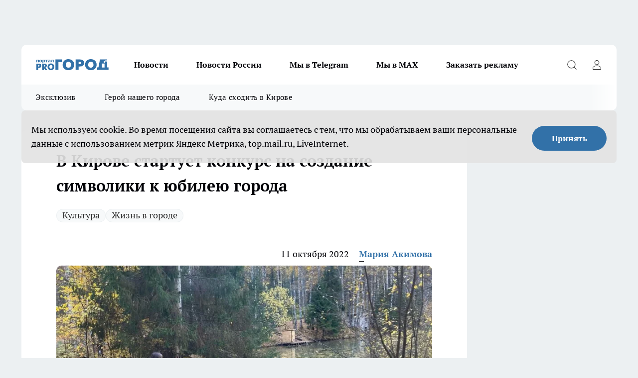

--- FILE ---
content_type: text/html; charset=utf-8
request_url: https://progorod43.ru/news/91923
body_size: 27672
content:
<!DOCTYPE html><html lang="ru" id="KIROV"><head><meta charSet="utf-8"/><meta property="og:url" content="https://progorod43.ru/news/91923"/><meta name="twitter:card" content="summary"/><title>В Кирове стартует конкурс на создание символики к юбилею города</title><meta name="keywords" content=""/><meta name="description" content="В среду, 12 октября, начинается конкурс на создание символики к юбилею города Кирова. Об этом рассказали в правительстве области."/><meta property="og:type" content="article"/><meta property="og:title" content="В Кирове стартует конкурс на создание символики к юбилею города"/><meta property="og:description" content="В среду, 12 октября, начинается конкурс на создание символики к юбилею города Кирова. Об этом рассказали в правительстве области."/><meta property="og:image" content="/userfiles/picfullsize/image-1665495551_0385.jpeg"/><meta property="og:image:width" content="800"/><meta property="og:image:height" content="400"/><meta property="og:site_name" content="Про Город Киров"/><meta name="twitter:title" content="В Кирове стартует конкурс на создание символики к юбилею города"/><meta name="twitter:description" content="В среду, 12 октября, начинается конкурс на создание символики к юбилею города Кирова. Об этом рассказали в правительстве области."/><meta name="twitter:image:src" content="/userfiles/picfullsize/image-1665495551_0385.jpeg"/><link rel="canonical" href="https://progorod43.ru/news/91923"/><link rel="amphtml" href="https://progorod43.ru/amp/91923"/><meta name="robots" content="max-image-preview:large"/><meta name="author" content="https://progorod43.ru/redactors/64354"/><meta property="og:locale" content="ru_RU"/><meta name="viewport" content="width=device-width, initial-scale=1"/><script type="application/ld+json">{
                  "@context":"http://schema.org",
                  "@type": "Article",
                  "headline": "В Кирове стартует конкурс на создание символики к юбилею города ",
                  "image": "https://progorod43.ru/userfiles/picfullsize/image-1665495551_0385.jpeg",
                  "author": [
                    {
                      "@type":"Person",
                      "name":"Мария Акимова",
                      "url": "https://progorod43.ru/redactors/64354"
                    }
                  ],
                  "@graph": [
                      {
                        "@type":"BreadcrumbList",
                        "itemListElement":[
                            {
                              "@type":"ListItem",
                              "position":1,
                              "item":{
                                "@id":"https://progorod43.ru/news",
                                "name":"Новости"
                               }
                             }
                           ]
                       },
                       {
                        "@type": "NewsArticle",
                        "@id": "https://progorod43.ru/news/91923",
                        "headline": "В Кирове стартует конкурс на создание символики к юбилею города ",
                        "datePublished":"2022-10-11T14:00:00.000Z",
                        "dateModified":"2022-10-11T15:34:26.000Z",
                        "text": "В среду, 12 октября, начинается конкурс на создание символики к юбилею города Кирова. Об этом рассказали в правительстве области.  Сбор заявок закончится 2 ноября. В конкурсе могут участвовать россияне старше 18 лет и юридические лица, зарегистрированные на территории России с профессиональными компетенциями в сфере дизайна.  Отмечается, что в основу концепции должны лечь культурные, исторические и географические особенности Кировской области. Они должны быть легко узнаваемы и читаемы. Цветовая палитра должна соответствовать геральдическим символам Вятки.  Выбирать победителя будут в два этапа. С 12 октября по 2 ноября принимаются заявки на участие, а с 3 по 13 ноября 2022 года экспертное жюри выбирает три лучшие работы. Далее пройдет открытое голосование, выбор победителя останется за кировчанами. Итоги конкурса и победителя объявят 28 ноября. Призовой фонд — 100 тысяч рублей.  Подробнее о конкурсе можно почитать в положении о нем.  Ранее мы писали, что в Кирове появится праздничная подсветка города.  Хотите быть в курсе главных городских новостей? Подписывайтесь на наш телеграм-канал t.me/progorod43news ",
                        "author": [
                             {
                               "@type":"Person",
                               "name":"Мария Акимова",
                               "url": "https://progorod43.ru/redactors/64354"
                              }
                          ],
                        "about": [{
           "name": "Культура"
         },{
           "name": "Жизнь в городе"
         }],
                        "url": "https://progorod43.ru/news/91923",
                        "image": "https://progorod43.ru/userfiles/picfullsize/image-1665495551_0385.jpeg"
                       }
                   ]
               }
              </script><meta name="next-head-count" content="23"/><link rel="preload" href="/fonts/ptserif.woff2" type="font/woff2" as="font" crossorigin="anonymous"/><link rel="preload" href="/fonts/ptserifbold.woff2" type="font/woff2" as="font" crossorigin="anonymous"/><link rel="manifest" href="/manifest.json"/><link type="application/rss+xml" href="https://progorod43.ru/rss.xml" rel="alternate" title="Новости Кирова и Кировской области | Про Город Киров"/><link rel="preload" href="/_next/static/css/75db9e06089fa738.css" as="style"/><link rel="stylesheet" href="/_next/static/css/75db9e06089fa738.css" data-n-g=""/><link rel="preload" href="/_next/static/css/ce4f00f170815283.css" as="style"/><link rel="stylesheet" href="/_next/static/css/ce4f00f170815283.css" data-n-p=""/><link rel="preload" href="/_next/static/css/70bbeb23b7094093.css" as="style"/><link rel="stylesheet" href="/_next/static/css/70bbeb23b7094093.css" data-n-p=""/><link rel="preload" href="/_next/static/css/c71bceb08051b43d.css" as="style"/><link rel="stylesheet" href="/_next/static/css/c71bceb08051b43d.css" data-n-p=""/><noscript data-n-css=""></noscript><script defer="" nomodule="" src="/_next/static/chunks/polyfills-c67a75d1b6f99dc8.js"></script><script src="/_next/static/chunks/webpack-1e69ccd7f3039ecf.js" defer=""></script><script src="/_next/static/chunks/framework-1adfb61063e4f8a7.js" defer=""></script><script src="/_next/static/chunks/main-e58e7b9204b3d76e.js" defer=""></script><script src="/_next/static/chunks/pages/_app-2662cf7da327ace5.js" defer=""></script><script src="/_next/static/chunks/891-900413e3e96b409d.js" defer=""></script><script src="/_next/static/chunks/9670-af82ad4aafbb69f2.js" defer=""></script><script src="/_next/static/chunks/1911-7b2cb5bfeb3ee1e0.js" defer=""></script><script src="/_next/static/chunks/8687-fcae4773195402e7.js" defer=""></script><script src="/_next/static/chunks/8418-b6bd824a15f754cf.js" defer=""></script><script src="/_next/static/chunks/2966-dbc2f2ef698b898b.js" defer=""></script><script src="/_next/static/chunks/8174-4b840a11715a1e7f.js" defer=""></script><script src="/_next/static/chunks/3917-44659cb0ff32ac0b.js" defer=""></script><script src="/_next/static/chunks/pages/%5Brubric%5D/%5Bid%5D-ba7b9e15d0093b3f.js" defer=""></script><script src="/_next/static/9b0DCuhV8Qe5UD88G9PBA/_buildManifest.js" defer=""></script><script src="/_next/static/9b0DCuhV8Qe5UD88G9PBA/_ssgManifest.js" defer=""></script><style id="__jsx-3810719965">.pensnewsHeader.jsx-3810719965 .header_hdrWrp__Hevb2.jsx-3810719965{background-color:#ffcc01}@media screen and (max-width:1024px){.header_hdr__G1vAy.pensnewsHeader.jsx-3810719965{border-bottom:none}}@media screen and (max-width:640px){.header_hdr__G1vAy.pensnewsHeader.jsx-3810719965{border-left:none;border-right:none}}</style><style id="__jsx-118e745f8e3bc100">.logoPg23.jsx-118e745f8e3bc100{width:110px}.logo-irkutsk.jsx-118e745f8e3bc100,.logo-irkutsk.jsx-118e745f8e3bc100 img.jsx-118e745f8e3bc100{width:180px}.pensnewsHeader.jsx-118e745f8e3bc100{width:110px}.logo-media41.jsx-118e745f8e3bc100{width:105px}@media screen and (max-width:1024px){.logoPg23.jsx-118e745f8e3bc100{width:85px}.logo-media41.jsx-118e745f8e3bc100{width:70px}.pensnewsHeader.jsx-118e745f8e3bc100{width:88px}.logo-irkutsk.jsx-118e745f8e3bc100,.logo-irkutsk.jsx-118e745f8e3bc100 img.jsx-118e745f8e3bc100{width:110px}}</style><style id="__jsx-4bc5312448bc76c0">.pensnewsHeader.jsx-4bc5312448bc76c0{background:#ffc000}.pensnewsHeader.jsx-4bc5312448bc76c0::before{background:-webkit-linear-gradient(left,rgba(255,255,255,0)0%,#ffc000 100%);background:-moz-linear-gradient(left,rgba(255,255,255,0)0%,#ffc000 100%);background:-o-linear-gradient(left,rgba(255,255,255,0)0%,#ffc000 100%);background:linear-gradient(to right,rgba(255,255,255,0)0%,#ffc000 100%)}</style></head><body><div id="body-scripts"></div><div id="__next"><div></div><div class="project-layout_projectLayout__3Pcsb"><div class="banner-top_top__xYysY"><div class="banner-top_topPushLinkIframe__2ul4q"></div></div><header class="jsx-3810719965 header_hdr__G1vAy logoNewYear"><div class="container-layout_container__1AyyB"><div class="jsx-3810719965 header_hdrWrp__Hevb2"><button type="button" aria-label="Открыть меню" class="burger_burger__5WgUk burger_burgerHide__e90uD"></button><div class="jsx-118e745f8e3bc100 logo_lg__6mUsM logoNewYear"><a class="jsx-118e745f8e3bc100" href="/"><img src="/logo.svg" alt="Логотип новостного портала Прогород" width="146" loading="lazy" class="jsx-118e745f8e3bc100"/></a></div><div class="jsx-3810719965 "><nav class=""><ul class="nav_nv__LTLnX nav_nvMain__RNgL7"><li><a class="nav_nvLk__w58Wo" href="/news">Новости</a></li><li><a class="nav_nvLk__w58Wo" href="/tags/novosti-rossii">Новости России</a></li><li><a class="nav_nvLk__w58Wo" href="https://t.me/+5J6MPbIKeKcxMmUy">Мы в Telegram</a></li><li><a class="nav_nvLk__w58Wo" href="https://max.ru/progorod43">Мы в MAX</a></li><li><a class="nav_nvLk__w58Wo" target="_blank" href="https://progorod43.ru/pages/mediaprostranstvo_progorod">Заказать рекламу</a></li></ul></nav></div><div class="jsx-3810719965 header_hdrBtnRight__heBh_"><button type="button" aria-label="Открыть поиск" class="jsx-3810719965 header_hdrBtnIcon__a9Ofp header_hdrBtnIconSrch__Po402"></button><button type="button" aria-label="Войти на сайт" class="jsx-3810719965 header_hdrBtnIcon__a9Ofp header_hdrBtnIconPrfl__ZqxUM"></button></div></div></div></header><div class="jsx-4bc5312448bc76c0 sub-menu_sbm__NEMqw"><div class="container-layout_container__1AyyB"><div class="jsx-4bc5312448bc76c0 sub-menu_sbmWrp__cQf1J logoNewYear"><ul class="jsx-4bc5312448bc76c0 sub-menu_sbmLs__cPkmi"><li><a class="sub-menu_sbmLk__2sh_t" href="/ekskluziv">Эксклюзив</a></li><li><a class="sub-menu_sbmLk__2sh_t" rel="noopener noreferrer nofollow" target="_blank" href="https://progorod43.ru/specials/138985">Герой нашего города</a></li><li><a class="sub-menu_sbmLk__2sh_t" rel="noopener noreferrer nofollow" target="_blank" href="https://progorod43.ru/specials/133772">Куда сходить в Кирове</a></li></ul></div></div></div><div class="container-layout_container__1AyyB"></div><div class="notifycation_notifycation__BeRRP notifycation_notifycationActive__0KCtX"><div class="notifycation_notifycationWrap__8lzkG"><div class="notifycation_notifycationInfoText__yBUtI"><span class="notifycation_notifycationText__mCxhK"><p>Мы используем cookie.&nbsp;Во время посещения сайта вы соглашаетесь с тем, что мы обрабатываем ваши персональные данные с использованием метрик Яндекс Метрика, top.mail.ru, LiveInternet.</p>
</span></div><button class="button_button__eJwei notifycation_notifycationBtn__49u6j" type="button">Принять</button></div></div><main><div class="container-layout_container__1AyyB"><div id="article-main"><div class="article-next is-current" data-article-id="91923"><div class="project-col2-layout_grid__blcZV"><div><div><div class="article_article__N5L0U" itemType="http://schema.org/NewsArticle" itemscope=""><meta itemProp="identifier" content="91923"/><meta itemProp="name" content="В Кирове стартует конкурс на создание символики к юбилею города"/><div class="article-body_articleBody__fiSBh" itemProp="articleBody" id="articleBody"><div class="article-layout_wrap__ppU59"><h1 itemProp="headline">В Кирове стартует конкурс на создание символики к юбилею города</h1><ul class="article-tags_articleTags__n_Im6"><li class="article-tags_articleTagsItem___8_MQ"><a href="/tags/132" class="article-tags_articleTagsLink__El86x">Культура</a></li><li class="article-tags_articleTagsItem___8_MQ"><a href="/tags/zhizn_v_gorode" class="article-tags_articleTagsLink__El86x">Жизнь в городе</a></li></ul><ul class="article-info_articleInfo__uzwts"><li class="article-info_articleInfoItem__1qSY9"><span itemProp="datePublished" content="Tue Oct 11 2022 17:00:00 GMT+0300 (Moscow Standard Time)" class="article-info_articleInfoDate__S0E0P">11 октября 2022</span></li><li class="article-info_articleInfoItem__1qSY9" itemProp="author" itemscope="" itemType="http://schema.org/Person"><meta itemProp="name" content="Мария Акимова"/><a class="article-info_articleInfoAuthor__W0ZnW" itemProp="url" href="/redactors/64354">Мария Акимова</a></li></ul><div class="article-body_articleBodyImgWrap__94WzF"><picture><source type="image/webp" media="(max-width: 480px)" srcSet="/userfiles/picnews/image-1665495551_0385.jpeg.webp"/><source media="(max-width: 480px)" srcSet="/userfiles/picnews/image-1665495551_0385.jpeg"/><source type="image/webp" srcSet="/userfiles/picfullsize/image-1665495551_0385.jpeg.webp"/><img class="article-body_articleBodyImg__kBVHQ" id="articleBodyImg" itemProp="image" src="/userfiles/picfullsize/image-1665495551_0385.jpeg" alt="В Кирове стартует конкурс на создание символики к юбилею города" width="840" fetchpriority="high"/></picture><span class="article-body_articleBodyImgAuthor__PgpFj">Фото progorod43.ru</span></div><div class="social-list-subscribe_socialListSubscribe__XrTI7 article-body_articleBodySocialListSubcribe__4Zj9a"><div class="social-list-subscribe_socialListSubscribeLinks__Nh0pM social-list-subscribe_socialListSubscribeLinksMoveTwo__noQO_"><a class="social-list-subscribe_socialListSubscribeLink__JZiqQ social-list-subscribe_socialListSubscribeLinkVk__pdBK7" href="https://vk.cc/1GMLaw" aria-label="Группа ВКонтакте" target="_blank" rel="nofollow noreferrer"></a><a class="social-list-subscribe_socialListSubscribeLink__JZiqQ social-list-subscribe_socialListSubscribeLinkYandexNews__8Cftq" href="https://yandex.ru/news/?favid=254064762" aria-label="Яндекс новости" target="_blank" rel="nofollow noreferrer"></a><a class="social-list-subscribe_socialListSubscribeLink__JZiqQ social-list-subscribe_socialListSubscribeLinkZen__0xRfa" href="https://dzen.ru/progorod43" aria-label="Канал Яндекс Дзен" target="_blank" rel="nofollow noreferrer"></a><a class="social-list-subscribe_socialListSubscribeLink__JZiqQ social-list-subscribe_socialListSubscribeLinkTg__0_4e5" href="https://t.me/+3Y3AZfr9g6szMjEy" aria-label="Телеграм-канал" target="_blank" rel="nofollow noreferrer"></a></div></div><div>
<p>В среду, 12 октября, начинается конкурс на создание символики к юбилею города Кирова. Об этом рассказали <a href="https://vk.com/wall-163630299_172302" rel="nofollow" target="_blank">в правительстве области</a>.</p>

<p>Сбор заявок закончится 2 ноября. В конкурсе могут участвовать россияне старше 18 лет и юридические лица, зарегистрированные на территории России с профессиональными компетенциями в сфере дизайна.</p>

<p>Отмечается, что в основу концепции должны лечь культурные, исторические и географические особенности Кировской области. Они должны быть легко узнаваемы и читаемы. Цветовая палитра должна соответствовать геральдическим символам Вятки.</p>

<p>Выбирать победителя будут в два этапа. С 12 октября по 2 ноября принимаются заявки на участие, а с 3 по 13 ноября 2022 года экспертное жюри выбирает три лучшие работы. Далее пройдет открытое голосование, выбор победителя останется за кировчанами. Итоги конкурса и победителя объявят 28 ноября. Призовой фонд — 100 тысяч рублей.</p>

<p>Подробнее о конкурсе можно почитать <a href="https://vk.com/doc5706683_647647855?hash=2nXPL6yIC8EzBGmCWSaj44xdMN4kqCRw4hOcr0JKF34&amp;dl=BJoKHixyQ5JYK6aIbeDs6pJYlTx0SjTyBgEnDAxzoqT" rel="nofollow" target="_blank">в положении о нем</a>.</p>

<p>Ранее мы писали, что в Кирове появится <a href="https://progorod43.ru/news/88965">праздничная подсветка города</a>.</p>

<div style="background:#eeeeee;border:1px solid #cccccc;padding:5px 10px;">Хотите быть в курсе главных городских новостей? Подписывайтесь на наш телеграм-канал <a href="http://t.me/progorod43news" rel="nofollow" target="_blank">t.me/progorod43news</a>
</div></div><div></div><div></div><div class="article-body_articleBodyGallery___kxnx"></div></div></div><p>...</p><div class="article-social_articleSocial__XxkFc"><ul class="article-social_articleSocialList__RT4N_"><li class="article-social_articleSocialItem__Tlaeb"><button aria-label="vk" class="react-share__ShareButton article-social_articleSocialIcon__bO__7 article-social_articleSocialIconVk__lCv1v" style="background-color:transparent;border:none;padding:0;font:inherit;color:inherit;cursor:pointer"> </button><span class="react-share__ShareCount article-social_articleSocialCount__Bv_02" url="https://progorod43.ru/news/91923">0<!-- --></span></li><li class="article-social_articleSocialItem__Tlaeb"><button aria-label="whatsapp" class="react-share__ShareButton article-social_articleSocialIcon__bO__7 article-social_articleSocialIconWs__GX1nz" style="background-color:transparent;border:none;padding:0;font:inherit;color:inherit;cursor:pointer"></button></li><li class="article-social_articleSocialItem__Tlaeb"><button aria-label="telegram" class="react-share__ShareButton" style="background-color:transparent;border:none;padding:0;font:inherit;color:inherit;cursor:pointer"><span class="article-social_articleSocialIcon__bO__7 article-social_articleSocialIconTm__21cTB"></span></button></li></ul></div><div><div class="article-related_readAlso__gSVZS"><h2 class="article-related_readAlsoTitle__xPfrC">Читайте также:</h2><ul class="article-related_readAlsoList__EWXhB"><li class="article-related_readAlsoItem__ZS_63"><a class="article-related_readAlsoLink__7G353" href="/news/144327">Все, у кого есть цифры 3, 7, 2, 9 в дате рождения - вот что ждет вас в феврале<!-- --><span class="article-related_readAlsoTime__2TnlE">Вчера <!-- --></span></a></li><li class="article-related_readAlsoItem__ZS_63"><a class="article-related_readAlsoLink__7G353" href="/news/144279">150 кировских студентов отправятся помогать по хозяйству жителям отдаленных сел и деревень области   <!-- --><span class="article-related_readAlsoTime__2TnlE">24 января <!-- --></span></a></li></ul></div></div></div></div></div><div class="project-col2-layout_colRight__4tTcN"><div class="rows-layout_rows__3bztI"><div class="contentRightMainBanner"></div><div class="news-column_nwsCln__D57Ck"><div class="news-column_nwsClnInner__czYW8" style="height:auto"><h2 class="news-column_nwsClnTitle__oO_5p">Популярное</h2><ul class="news-column_nwsClnContainer__o9oJT"><li class="news-column-item_newsColumnItem__T8HDp"><a class="news-column-item_newsColumnItemLink___vq2I" title="В старости пригодятся не друзья, не дети, не муж и не жена, а эти четыре вещи - полезно узнать и молодым, и старым" href="/news/142222"><h3 class="news-column-item_newsColumnItemTitle__q25Nk"><span class="news-column-item_newsColumnItemTitleInner__BE2lu">В старости пригодятся не друзья, не дети, не муж и не жена, а эти четыре вещи - полезно узнать и молодым, и старым</span></h3><span class="news-column-item_newsColumnItemTime__oBzoe">27 декабря <!-- -->2025<!-- --></span></a></li><li class="news-column-item_newsColumnItem__T8HDp"><a class="news-column-item_newsColumnItemLink___vq2I" title="Натяжные потолки уходят в прошлое: показываю 4 современных замены для трендового ремонта" href="/news/142770"><h3 class="news-column-item_newsColumnItemTitle__q25Nk"><span class="news-column-item_newsColumnItemTitleInner__BE2lu">Натяжные потолки уходят в прошлое: показываю 4 современных замены для трендового ремонта</span></h3><span class="news-column-item_newsColumnItemTime__oBzoe">4 января <!-- --></span></a></li><li class="news-column-item_newsColumnItem__T8HDp"><a class="news-column-item_newsColumnItemLink___vq2I" title="Первая не селедка и не картошка: как правильно чередовать слои в салате &quot;Сельдь под шубой&quot; - получается еще вкуснее" href="/news/142277"><h3 class="news-column-item_newsColumnItemTitle__q25Nk"><span class="news-column-item_newsColumnItemTitleInner__BE2lu">Первая не селедка и не картошка: как правильно чередовать слои в салате &quot;Сельдь под шубой&quot; - получается еще вкуснее</span></h3><span class="news-column-item_newsColumnItemTime__oBzoe">28 декабря <!-- -->2025<!-- --></span></a></li><li class="news-column-item_newsColumnItem__T8HDp"><a class="news-column-item_newsColumnItemLink___vq2I" title="7 причин, почему умные и счастливые люди не отмечают дни рождения, особенно ближе к старости" href="/news/142631"><h3 class="news-column-item_newsColumnItemTitle__q25Nk"><span class="news-column-item_newsColumnItemTitleInner__BE2lu">7 причин, почему умные и счастливые люди не отмечают дни рождения, особенно ближе к старости</span></h3><span class="news-column-item_newsColumnItemTime__oBzoe">1 января <!-- --></span></a></li><li class="news-column-item_newsColumnItem__T8HDp"><a class="news-column-item_newsColumnItemLink___vq2I" title="Каких людей не стоит приглашать в свой дом, даже если это близкие родственники: цитата Харуки Мураками" href="/news/142636"><h3 class="news-column-item_newsColumnItemTitle__q25Nk"><span class="news-column-item_newsColumnItemTitleInner__BE2lu">Каких людей не стоит приглашать в свой дом, даже если это близкие родственники: цитата Харуки Мураками</span></h3><span class="news-column-item_newsColumnItemTime__oBzoe">2 января <!-- --></span></a></li><li class="news-column-item_newsColumnItem__T8HDp"><a class="news-column-item_newsColumnItemLink___vq2I" title="Как научиться быть при деньгах всегда: советы старой еврейки, проверенные временем" href="/news/142237"><h3 class="news-column-item_newsColumnItemTitle__q25Nk"><span class="news-column-item_newsColumnItemTitleInner__BE2lu">Как научиться быть при деньгах всегда: советы старой еврейки, проверенные временем</span></h3><span class="news-column-item_newsColumnItemTime__oBzoe">27 декабря <!-- -->2025<!-- --></span></a></li><li class="news-column-item_newsColumnItem__T8HDp"><a class="news-column-item_newsColumnItemLink___vq2I" title="Солдатский способ запустить мотор с севшим аккумулятором - в любом месте, даже в глуши, где вокруг ни души" href="/news/142540"><h3 class="news-column-item_newsColumnItemTitle__q25Nk"><span class="news-column-item_newsColumnItemTitleInner__BE2lu">Солдатский способ запустить мотор с севшим аккумулятором - в любом месте, даже в глуши, где вокруг ни души</span></h3><span class="news-column-item_newsColumnItemTime__oBzoe">1 января <!-- --></span></a></li><li class="news-column-item_newsColumnItem__T8HDp"><a class="news-column-item_newsColumnItemLink___vq2I" title="Ванны и душ уже не модно: новый зарубежный тренд скоро будет и у нас " href="/news/142513"><h3 class="news-column-item_newsColumnItemTitle__q25Nk"><span class="news-column-item_newsColumnItemTitleInner__BE2lu">Ванны и душ уже не модно: новый зарубежный тренд скоро будет и у нас </span></h3><span class="news-column-item_newsColumnItemTime__oBzoe">31 декабря <!-- -->2025<!-- --></span></a></li><li class="news-column-item_newsColumnItem__T8HDp"><a class="news-column-item_newsColumnItemLink___vq2I" title="Готовьте 30-го, отдыхайте 31-го: шесть блюд, которые делают подготовку лёгкой и приятной" href="/news/142299"><h3 class="news-column-item_newsColumnItemTitle__q25Nk"><span class="news-column-item_newsColumnItemTitleInner__BE2lu">Готовьте 30-го, отдыхайте 31-го: шесть блюд, которые делают подготовку лёгкой и приятной</span></h3><span class="news-column-item_newsColumnItemTime__oBzoe">28 декабря <!-- -->2025<!-- --></span></a></li><li class="news-column-item_newsColumnItem__T8HDp"><a class="news-column-item_newsColumnItemLink___vq2I" title="Непопулярный город на море в Краснодарском крае: причины, почему сюда не переезжают" href="/news/142906"><h3 class="news-column-item_newsColumnItemTitle__q25Nk"><span class="news-column-item_newsColumnItemTitleInner__BE2lu">Непопулярный город на море в Краснодарском крае: причины, почему сюда не переезжают</span></h3><span class="news-column-item_newsColumnItemTime__oBzoe">6 января <!-- --></span></a></li><li class="news-column-item_newsColumnItem__T8HDp"><a class="news-column-item_newsColumnItemLink___vq2I" title="Ванны и душевые кабины – уже в прошлом: в 2026 году начнется массовый переход на этот инновационный тренд" href="/news/142934"><h3 class="news-column-item_newsColumnItemTitle__q25Nk"><span class="news-column-item_newsColumnItemTitleInner__BE2lu">Ванны и душевые кабины – уже в прошлом: в 2026 году начнется массовый переход на этот инновационный тренд</span></h3><span class="news-column-item_newsColumnItemTime__oBzoe">7 января <!-- --></span></a></li><li class="news-column-item_newsColumnItem__T8HDp"><a class="news-column-item_newsColumnItemLink___vq2I" title="Секрет сантехника: 1 капля в слив - и канализация больше никогда не засорится" href="/news/142990"><h3 class="news-column-item_newsColumnItemTitle__q25Nk"><span class="news-column-item_newsColumnItemTitleInner__BE2lu">Секрет сантехника: 1 капля в слив - и канализация больше никогда не засорится</span></h3><span class="news-column-item_newsColumnItemTime__oBzoe">7 января <!-- --></span></a></li><li class="news-column-item_newsColumnItem__T8HDp"><a class="news-column-item_newsColumnItemLink___vq2I" title="Плохую хозяйку выдает кухня: 10 вещей, которых не должно быть на кухне" href="/news/142968"><h3 class="news-column-item_newsColumnItemTitle__q25Nk"><span class="news-column-item_newsColumnItemTitleInner__BE2lu">Плохую хозяйку выдает кухня: 10 вещей, которых не должно быть на кухне</span></h3><span class="news-column-item_newsColumnItemTime__oBzoe">8 января <!-- --></span></a></li><li class="news-column-item_newsColumnItem__T8HDp"><a class="news-column-item_newsColumnItemLink___vq2I" title="Какая длина волос добавит возраст, а какая уберет несколько десятков лет - грамотный взгляд опытного парикмахера" href="/news/142632"><h3 class="news-column-item_newsColumnItemTitle__q25Nk"><span class="news-column-item_newsColumnItemTitleInner__BE2lu">Какая длина волос добавит возраст, а какая уберет несколько десятков лет - грамотный взгляд опытного парикмахера</span></h3><span class="news-column-item_newsColumnItemTime__oBzoe">1 января <!-- --></span></a></li><li class="news-column-item_newsColumnItem__T8HDp"><a class="news-column-item_newsColumnItemLink___vq2I" title="Почему японцы садятся на унитаз лицом вперед: причина поражает — но логика в этом есть" href="/news/142829"><h3 class="news-column-item_newsColumnItemTitle__q25Nk"><span class="news-column-item_newsColumnItemTitleInner__BE2lu">Почему японцы садятся на унитаз лицом вперед: причина поражает — но логика в этом есть</span></h3><span class="news-column-item_newsColumnItemTime__oBzoe">5 января <!-- --></span></a></li><li class="news-column-item_newsColumnItem__T8HDp"><a class="news-column-item_newsColumnItemLink___vq2I" title="5 вещей, которые никогда нельзя отдавать своим детям и внукам. Должны знать все бабушки и дедушки " href="/news/143183"><h3 class="news-column-item_newsColumnItemTitle__q25Nk"><span class="news-column-item_newsColumnItemTitleInner__BE2lu">5 вещей, которые никогда нельзя отдавать своим детям и внукам. Должны знать все бабушки и дедушки </span></h3><span class="news-column-item_newsColumnItemTime__oBzoe">10 января <!-- --></span></a></li><li class="news-column-item_newsColumnItem__T8HDp"><a class="news-column-item_newsColumnItemLink___vq2I" title="Почему японцы садятся на унитаз лицом вперед: причина поражает — но логика в этом есть" href="/news/142311"><h3 class="news-column-item_newsColumnItemTitle__q25Nk"><span class="news-column-item_newsColumnItemTitleInner__BE2lu">Почему японцы садятся на унитаз лицом вперед: причина поражает — но логика в этом есть</span></h3><span class="news-column-item_newsColumnItemTime__oBzoe">29 декабря <!-- -->2025<!-- --></span></a></li><li class="news-column-item_newsColumnItem__T8HDp"><a class="news-column-item_newsColumnItemLink___vq2I" title="«Не спеши спасать тех, кто не просит». Три жизненных принципа академика Бехтеревой" href="/news/142462"><h3 class="news-column-item_newsColumnItemTitle__q25Nk"><span class="news-column-item_newsColumnItemTitleInner__BE2lu">«Не спеши спасать тех, кто не просит». Три жизненных принципа академика Бехтеревой</span></h3><span class="news-column-item_newsColumnItemTime__oBzoe">30 декабря <!-- -->2025<!-- --></span></a></li><li class="news-column-item_newsColumnItem__T8HDp"><a class="news-column-item_newsColumnItemLink___vq2I" title="Зачем в пельмени при варке нужно заливать стакан холодной воды - запомните навеки" href="/news/143180"><h3 class="news-column-item_newsColumnItemTitle__q25Nk"><span class="news-column-item_newsColumnItemTitleInner__BE2lu">Зачем в пельмени при варке нужно заливать стакан холодной воды - запомните навеки</span></h3><span class="news-column-item_newsColumnItemTime__oBzoe">10 января <!-- --></span></a></li><li class="news-column-item_newsColumnItem__T8HDp"><a class="news-column-item_newsColumnItemLink___vq2I" title="Ванны и душевые кабины – уже в прошлом: в 2026 году начнется массовый переход на этот инновационный тренд" href="/news/143461"><h3 class="news-column-item_newsColumnItemTitle__q25Nk"><span class="news-column-item_newsColumnItemTitleInner__BE2lu">Ванны и душевые кабины – уже в прошлом: в 2026 году начнется массовый переход на этот инновационный тренд</span></h3><span class="news-column-item_newsColumnItemTime__oBzoe">14 января <!-- --></span></a></li></ul><div class="loader_loader__hkoAF"><div class="loader_loaderEllips__KODaj"><div></div><div></div><div></div><div></div></div></div></div></div></div></div></div><div class="project-col3-layout_grid__7HWCj project-col3-layout-news"><div class="project-col3-layout_colLeft__MzrDW"><div class="news-column_nwsCln__D57Ck"><div class="news-column_nwsClnInner__czYW8" style="height:auto"><h2 class="news-column_nwsClnTitle__oO_5p">Последние новости</h2><ul class="news-column_nwsClnContainer__o9oJT"><li class="news-column-item_newsColumnItem__T8HDp"><a class="news-column-item_newsColumnItemLink___vq2I" title="4 ложки в воду - и окна будут прозрачнее хрусталя: в два раза эффективнее химии - никаких разводов и налета" href="/news/144382"><h3 class="news-column-item_newsColumnItemTitle__q25Nk"><span class="news-column-item_newsColumnItemTitleInner__BE2lu">4 ложки в воду - и окна будут прозрачнее хрусталя: в два раза эффективнее химии - никаких разводов и налета</span></h3><span class="news-column-item_newsColumnItemTime__oBzoe">02:00<!-- --></span></a></li><li class="news-column-item_newsColumnItem__T8HDp"><a class="news-column-item_newsColumnItemLink___vq2I" title="Как не потерять связь с детьми и остаться близкими до глубокой старости: неожиданный совет Фредерика Перлза" href="/news/144343"><h3 class="news-column-item_newsColumnItemTitle__q25Nk"><span class="news-column-item_newsColumnItemTitleInner__BE2lu">Как не потерять связь с детьми и остаться близкими до глубокой старости: неожиданный совет Фредерика Перлза</span></h3><span class="news-column-item_newsColumnItemTime__oBzoe">01:30<!-- --></span></a></li><li class="news-column-item_newsColumnItem__T8HDp"><a class="news-column-item_newsColumnItemLink___vq2I" title="“Не выбирай жену, с которой можно жить”: мудрый Омар Хайям рассказал как распознать настоящую любовь еще 1000 лет назад" href="/news/144381"><h3 class="news-column-item_newsColumnItemTitle__q25Nk"><span class="news-column-item_newsColumnItemTitleInner__BE2lu">“Не выбирай жену, с которой можно жить”: мудрый Омар Хайям рассказал как распознать настоящую любовь еще 1000 лет назад</span></h3><span class="news-column-item_newsColumnItemTime__oBzoe">01:00<!-- --></span></a></li><li class="news-column-item_newsColumnItem__T8HDp"><a class="news-column-item_newsColumnItemLink___vq2I" title="Королевские стрижки без укладки: идеальные решения для женщин с тонкими волосами после 50" href="/news/144380"><h3 class="news-column-item_newsColumnItemTitle__q25Nk"><span class="news-column-item_newsColumnItemTitleInner__BE2lu">Королевские стрижки без укладки: идеальные решения для женщин с тонкими волосами после 50</span></h3><span class="news-column-item_newsColumnItemTime__oBzoe">00:30<!-- --></span></a></li><li class="news-column-item_newsColumnItem__T8HDp"><a class="news-column-item_newsColumnItemLink___vq2I" title="5 минут - и зимние сапоги перестали скользить: жена сказала, что это лучший мой подарок ей - ловите лайфхак" href="/news/144378"><h3 class="news-column-item_newsColumnItemTitle__q25Nk"><span class="news-column-item_newsColumnItemTitleInner__BE2lu">5 минут - и зимние сапоги перестали скользить: жена сказала, что это лучший мой подарок ей - ловите лайфхак</span></h3><span class="news-column-item_newsColumnItemTime__oBzoe">00:00<!-- --></span></a></li><li class="news-column-item_newsColumnItem__T8HDp"><a class="news-column-item_newsColumnItemLink___vq2I" title="Кидаю 2 щепотки в фарш - и пельмени вкуснее, чем у шеф-повара: ну просто рай для гурманов" href="/news/144377"><h3 class="news-column-item_newsColumnItemTitle__q25Nk"><span class="news-column-item_newsColumnItemTitleInner__BE2lu">Кидаю 2 щепотки в фарш - и пельмени вкуснее, чем у шеф-повара: ну просто рай для гурманов</span></h3><span class="news-column-item_newsColumnItemTime__oBzoe">Вчера <!-- --></span></a></li><li class="news-column-item_newsColumnItem__T8HDp"><a class="news-column-item_newsColumnItemLink___vq2I" title="Повторяйте 3 простые слова в сложных ситуациях: все злые люди будут обходить вас стороной" href="/news/144342"><h3 class="news-column-item_newsColumnItemTitle__q25Nk"><span class="news-column-item_newsColumnItemTitleInner__BE2lu">Повторяйте 3 простые слова в сложных ситуациях: все злые люди будут обходить вас стороной</span></h3><span class="news-column-item_newsColumnItemTime__oBzoe">Вчера <!-- --></span></a></li><li class="news-column-item_newsColumnItem__T8HDp"><a class="news-column-item_newsColumnItemLink___vq2I" title="Мой способ сделать руки холеными за ночь - крем для рук на такое не способен" href="/news/144376"><h3 class="news-column-item_newsColumnItemTitle__q25Nk"><span class="news-column-item_newsColumnItemTitleInner__BE2lu">Мой способ сделать руки холеными за ночь - крем для рук на такое не способен</span></h3><span class="news-column-item_newsColumnItemTime__oBzoe">Вчера <!-- --></span></a></li><li class="news-column-item_newsColumnItem__T8HDp"><a class="news-column-item_newsColumnItemLink___vq2I" title="Теперь обожаю это блюдо - ленивый хачапури на сковороде: готовлю за считанные минуты" href="/news/144341"><h3 class="news-column-item_newsColumnItemTitle__q25Nk"><span class="news-column-item_newsColumnItemTitleInner__BE2lu">Теперь обожаю это блюдо - ленивый хачапури на сковороде: готовлю за считанные минуты</span></h3><span class="news-column-item_newsColumnItemTime__oBzoe">Вчера <!-- --></span></a></li><li class="news-column-item_newsColumnItem__T8HDp"><a class="news-column-item_newsColumnItemLink___vq2I" title="С 30 января все будет бесплатно: «Красное&amp;Белое» и «Магнит» приняли решение" href="/news/144339"><h3 class="news-column-item_newsColumnItemTitle__q25Nk"><span class="news-column-item_newsColumnItemTitleInner__BE2lu">С 30 января все будет бесплатно: «Красное&amp;Белое» и «Магнит» приняли решение</span></h3><span class="news-column-item_newsColumnItemTime__oBzoe">Вчера <!-- --></span></a></li><li class="news-column-item_newsColumnItem__T8HDp"><a class="news-column-item_newsColumnItemLink___vq2I" title="Как вы обесцениваете себя в глазах окружающих: 8 привычек, от которых пора избавиться прямо сейчас" href="/news/144375"><h3 class="news-column-item_newsColumnItemTitle__q25Nk"><span class="news-column-item_newsColumnItemTitleInner__BE2lu">Как вы обесцениваете себя в глазах окружающих: 8 привычек, от которых пора избавиться прямо сейчас</span></h3><span class="news-column-item_newsColumnItemTime__oBzoe">Вчера <!-- --></span></a></li><li class="news-column-item_newsColumnItem__T8HDp"><a class="news-column-item_newsColumnItemLink___vq2I" title="Почему в США пользуются гвоздями, а не саморезами: что они знают, чего не знаем мы?" href="/news/144331"><h3 class="news-column-item_newsColumnItemTitle__q25Nk"><span class="news-column-item_newsColumnItemTitleInner__BE2lu">Почему в США пользуются гвоздями, а не саморезами: что они знают, чего не знаем мы?</span></h3><span class="news-column-item_newsColumnItemTime__oBzoe">Вчера <!-- --></span></a></li><li class="news-column-item_newsColumnItem__T8HDp"><a class="news-column-item_newsColumnItemLink___vq2I" title="Что нельзя делать в Абхазии, чтобы не разгневались местные - 5 правил в Стране души" href="/news/144374"><h3 class="news-column-item_newsColumnItemTitle__q25Nk"><span class="news-column-item_newsColumnItemTitleInner__BE2lu">Что нельзя делать в Абхазии, чтобы не разгневались местные - 5 правил в Стране души</span></h3><span class="news-column-item_newsColumnItemTime__oBzoe">Вчера <!-- --></span></a></li><li class="news-column-item_newsColumnItem__T8HDp"><a class="news-column-item_newsColumnItemLink___vq2I" title="Втулки от туалетной бумаги берегу как зеницу ока: вот как их применяю — полезная вещь в хозяйстве" href="/news/144330"><h3 class="news-column-item_newsColumnItemTitle__q25Nk"><span class="news-column-item_newsColumnItemTitleInner__BE2lu">Втулки от туалетной бумаги берегу как зеницу ока: вот как их применяю — полезная вещь в хозяйстве</span></h3><span class="news-column-item_newsColumnItemTime__oBzoe">Вчера <!-- --></span></a></li><li class="news-column-item_newsColumnItem__T8HDp"><a class="news-column-item_newsColumnItemLink___vq2I" title="Эти фамилии в Древней Руси носили холопы: узнайте, есть ли ваша в списке" href="/news/144329"><h3 class="news-column-item_newsColumnItemTitle__q25Nk"><span class="news-column-item_newsColumnItemTitleInner__BE2lu">Эти фамилии в Древней Руси носили холопы: узнайте, есть ли ваша в списке</span></h3><span class="news-column-item_newsColumnItemTime__oBzoe">Вчера <!-- --></span></a></li><li class="news-column-item_newsColumnItem__T8HDp"><a class="news-column-item_newsColumnItemLink___vq2I" title="5 вещей, которые никогда нельзя отдавать своим детям и внукам. Должны знать все бабушки и дедушки" href="/news/144328"><h3 class="news-column-item_newsColumnItemTitle__q25Nk"><span class="news-column-item_newsColumnItemTitleInner__BE2lu">5 вещей, которые никогда нельзя отдавать своим детям и внукам. Должны знать все бабушки и дедушки</span></h3><span class="news-column-item_newsColumnItemTime__oBzoe">Вчера <!-- --></span></a></li><li class="news-column-item_newsColumnItem__T8HDp"><a class="news-column-item_newsColumnItemLink___vq2I" title="С ног на голову: Тамара Глоба предрекла одному знаку зодиака начало новой жизни в январе 2026 года" href="/news/144373"><h3 class="news-column-item_newsColumnItemTitle__q25Nk"><span class="news-column-item_newsColumnItemTitleInner__BE2lu">С ног на голову: Тамара Глоба предрекла одному знаку зодиака начало новой жизни в январе 2026 года</span></h3><span class="news-column-item_newsColumnItemTime__oBzoe">Вчера <!-- --></span></a></li><li class="news-column-item_newsColumnItem__T8HDp"><a class="news-column-item_newsColumnItemLink___vq2I" title="Иностранцы теряют дар речи от вида российских дач: удивляет даже не внешний вид зданий" href="/news/144371"><h3 class="news-column-item_newsColumnItemTitle__q25Nk"><span class="news-column-item_newsColumnItemTitleInner__BE2lu">Иностранцы теряют дар речи от вида российских дач: удивляет даже не внешний вид зданий</span></h3><span class="news-column-item_newsColumnItemTime__oBzoe">Вчера <!-- --></span></a></li><li class="news-column-item_newsColumnItem__T8HDp"><a class="news-column-item_newsColumnItemLink___vq2I" title="Новую обязательную услугу ЖКХ вводят для всех россиян – льгот и компенсаций не будет" href="/news/144326"><h3 class="news-column-item_newsColumnItemTitle__q25Nk"><span class="news-column-item_newsColumnItemTitleInner__BE2lu">Новую обязательную услугу ЖКХ вводят для всех россиян – льгот и компенсаций не будет</span></h3><span class="news-column-item_newsColumnItemTime__oBzoe">Вчера <!-- --></span></a></li><li class="news-column-item_newsColumnItem__T8HDp"><a class="news-column-item_newsColumnItemLink___vq2I" title="1 ингредиент в тесто - и пироги не разваливаются: блины больше не резиновые" href="/news/144372"><h3 class="news-column-item_newsColumnItemTitle__q25Nk"><span class="news-column-item_newsColumnItemTitleInner__BE2lu">1 ингредиент в тесто - и пироги не разваливаются: блины больше не резиновые</span></h3><span class="news-column-item_newsColumnItemTime__oBzoe">Вчера <!-- --></span></a></li><li class="news-column-item_newsColumnItem__T8HDp"><a class="news-column-item_newsColumnItemLink___vq2I" title="В Кирове обустроят освещение на 20 участках улиц в 2026 году" href="/news/144396"><h3 class="news-column-item_newsColumnItemTitle__q25Nk"><span class="news-column-item_newsColumnItemTitleInner__BE2lu">В Кирове обустроят освещение на 20 участках улиц в 2026 году</span></h3><span class="news-column-item_newsColumnItemTime__oBzoe">Вчера <!-- --></span></a></li><li class="news-column-item_newsColumnItem__T8HDp"><a class="news-column-item_newsColumnItemLink___vq2I" title="В Кировской области разрабатывают план по развитию промышленного туризма" href="/news/144395"><h3 class="news-column-item_newsColumnItemTitle__q25Nk"><span class="news-column-item_newsColumnItemTitleInner__BE2lu">В Кировской области разрабатывают план по развитию промышленного туризма</span></h3><span class="news-column-item_newsColumnItemTime__oBzoe">Вчера <!-- --></span></a></li><li class="news-column-item_newsColumnItem__T8HDp"><a class="news-column-item_newsColumnItemLink___vq2I" title="В Кирове ремонт школы №58 сделают за 26 миллионов рублей" href="/news/144394"><h3 class="news-column-item_newsColumnItemTitle__q25Nk"><span class="news-column-item_newsColumnItemTitleInner__BE2lu">В Кирове ремонт школы №58 сделают за 26 миллионов рублей</span></h3><span class="news-column-item_newsColumnItemTime__oBzoe">Вчера <!-- --></span></a></li><li class="news-column-item_newsColumnItem__T8HDp"><a class="news-column-item_newsColumnItemLink___vq2I" title="2 капельки на ватный диск - и пуховик как новый: в машинке теперь не стираю" href="/news/144366"><h3 class="news-column-item_newsColumnItemTitle__q25Nk"><span class="news-column-item_newsColumnItemTitleInner__BE2lu">2 капельки на ватный диск - и пуховик как новый: в машинке теперь не стираю</span></h3><span class="news-column-item_newsColumnItemTime__oBzoe">Вчера <!-- --></span></a></li><li class="news-column-item_newsColumnItem__T8HDp"><a class="news-column-item_newsColumnItemLink___vq2I" title="Росконтроль назвал лучший растворимый кофе: беру сразу по 3 упаковки себе, маме и на работу - отличный состав" href="/news/144365"><h3 class="news-column-item_newsColumnItemTitle__q25Nk"><span class="news-column-item_newsColumnItemTitleInner__BE2lu">Росконтроль назвал лучший растворимый кофе: беру сразу по 3 упаковки себе, маме и на работу - отличный состав</span></h3><span class="news-column-item_newsColumnItemTime__oBzoe">Вчера <!-- --></span></a></li><li class="news-column-item_newsColumnItem__T8HDp"><a class="news-column-item_newsColumnItemLink___vq2I" title="Эту услугу проводники РЖД обязаны оказать в купе и плацкарте: но сами не предложат - секрет бывалых" href="/news/144364"><h3 class="news-column-item_newsColumnItemTitle__q25Nk"><span class="news-column-item_newsColumnItemTitleInner__BE2lu">Эту услугу проводники РЖД обязаны оказать в купе и плацкарте: но сами не предложат - секрет бывалых</span></h3><span class="news-column-item_newsColumnItemTime__oBzoe">Вчера <!-- --></span></a></li><li class="news-column-item_newsColumnItem__T8HDp"><a class="news-column-item_newsColumnItemLink___vq2I" title="Старая ТВ-вышка в Зуевском районе больше не пугает жителей падением на дома" href="/news/144389"><h3 class="news-column-item_newsColumnItemTitle__q25Nk"><span class="news-column-item_newsColumnItemTitleInner__BE2lu">Старая ТВ-вышка в Зуевском районе больше не пугает жителей падением на дома</span></h3><span class="news-column-item_newsColumnItemTime__oBzoe">Вчера <!-- --></span></a></li><li class="news-column-item_newsColumnItem__T8HDp"><a class="news-column-item_newsColumnItemLink___vq2I" title="Кировскую область накроет мощный снегопад" href="/news/144383"><h3 class="news-column-item_newsColumnItemTitle__q25Nk"><span class="news-column-item_newsColumnItemTitleInner__BE2lu">Кировскую область накроет мощный снегопад</span></h3><span class="news-column-item_newsColumnItemTime__oBzoe">Вчера <!-- --></span></a></li><li class="news-column-item_newsColumnItem__T8HDp"><a class="news-column-item_newsColumnItemLink___vq2I" title="6 вещей, которые выдают бедность и старость в доме - никогда не держите их на видном месте" href="/news/144362"><h3 class="news-column-item_newsColumnItemTitle__q25Nk"><span class="news-column-item_newsColumnItemTitleInner__BE2lu">6 вещей, которые выдают бедность и старость в доме - никогда не держите их на видном месте</span></h3><span class="news-column-item_newsColumnItemTime__oBzoe">Вчера <!-- --></span></a></li><li class="news-column-item_newsColumnItem__T8HDp"><a class="news-column-item_newsColumnItemLink___vq2I" title="Рассада из чахлой превратилась в роскошную: добавил и радуюсь - рецепт проверенной подкормки" href="/news/144361"><h3 class="news-column-item_newsColumnItemTitle__q25Nk"><span class="news-column-item_newsColumnItemTitleInner__BE2lu">Рассада из чахлой превратилась в роскошную: добавил и радуюсь - рецепт проверенной подкормки</span></h3><span class="news-column-item_newsColumnItemTime__oBzoe">Вчера <!-- --></span></a></li><li class="news-column-item_newsColumnItem__T8HDp"><a class="news-column-item_newsColumnItemLink___vq2I" title="В Санчурском округе обновляют систему водоснабжения" href="/news/144379"><h3 class="news-column-item_newsColumnItemTitle__q25Nk"><span class="news-column-item_newsColumnItemTitleInner__BE2lu">В Санчурском округе обновляют систему водоснабжения</span></h3><span class="news-column-item_newsColumnItemTime__oBzoe">Вчера <!-- --></span></a></li><li class="news-column-item_newsColumnItem__T8HDp"><a class="news-column-item_newsColumnItemLink___vq2I" title="Непопулярный город на море в Краснодарском крае: причины, почему сюда не переезжают" href="/news/144324"><h3 class="news-column-item_newsColumnItemTitle__q25Nk"><span class="news-column-item_newsColumnItemTitleInner__BE2lu">Непопулярный город на море в Краснодарском крае: причины, почему сюда не переезжают</span></h3><span class="news-column-item_newsColumnItemTime__oBzoe">Вчера <!-- --></span></a></li><li class="news-column-item_newsColumnItem__T8HDp"><a class="news-column-item_newsColumnItemLink___vq2I" title="Переехали жить в деревню и только через год поняли, почему в деревнях больше не живут сельским хозяйством - причина всегда была на виду" href="/news/144322"><h3 class="news-column-item_newsColumnItemTitle__q25Nk"><span class="news-column-item_newsColumnItemTitleInner__BE2lu">Переехали жить в деревню и только через год поняли, почему в деревнях больше не живут сельским хозяйством - причина всегда была на виду</span></h3><span class="news-column-item_newsColumnItemTime__oBzoe">Вчера <!-- --></span></a></li><li class="news-column-item_newsColumnItem__T8HDp"><a class="news-column-item_newsColumnItemLink___vq2I" title="&quot;Иметь свой холодильник в комнате - особая роскошь&quot;: как живут студенты в кировских общежитиях" href="/ekskluziv/144225"><h3 class="news-column-item_newsColumnItemTitle__q25Nk"><span class="news-column-item_newsColumnItemTitleInner__BE2lu">&quot;Иметь свой холодильник в комнате - особая роскошь&quot;: как живут студенты в кировских общежитиях</span></h3><span class="news-column-item_newsColumnItemTime__oBzoe">Вчера <!-- --></span></a></li><li class="news-column-item_newsColumnItem__T8HDp"><a class="news-column-item_newsColumnItemLink___vq2I" title="Придумала улетную начинку для блинчиков - даже капризные детки попросят добавки: восхитительный вкус" href="/news/144359"><h3 class="news-column-item_newsColumnItemTitle__q25Nk"><span class="news-column-item_newsColumnItemTitleInner__BE2lu">Придумала улетную начинку для блинчиков - даже капризные детки попросят добавки: восхитительный вкус</span></h3><span class="news-column-item_newsColumnItemTime__oBzoe">Вчера <!-- --></span></a></li></ul><div class="loader_loader__hkoAF"><div class="loader_loaderEllips__KODaj"><div></div><div></div><div></div><div></div></div></div></div></div></div><div><div><div class="project-col3-layout_row__DtF_s"><div></div><div class="project-col3-layout_contentRightStretch__pxH3h"></div></div><div class="project-col3-layout_row__DtF_s"><div><div class="rows-layout_rows__3bztI"><div class="loader_loader__hkoAF"><div class="loader_loaderEllips__KODaj"><div></div><div></div><div></div><div></div></div></div><div id="banners-after-comments"></div></div></div><div class="project-col3-layout_contentRightStretch__pxH3h"><div class="rows-layout_rows__3bztI"></div></div></div></div></div></div></div></div></div></main><footer class="footer_ftr__cmYCE" id="footer"><div class="footer_ftrTop__kQgzh"><div class="container-layout_container__1AyyB"><div class="footer_ftrFlexRow__ytRrf"><ul class="footer-menu-top_ftrTopLst__ZpvAv"></ul><div><div class="footer_ftrSocialListTitle__ETxLx">Мы в социальных сетях</div><div class="social-list_socialList__i40hv footer_ftrSocialList__6jjdK"><a class="social-list_socialListLink__adxLx social-list_socialListLinkVk__cilji" href="https://vk.cc/1GMLaw" aria-label="Группа ВКонтакте" target="_blank" rel="noreferrer nofollow"></a><a class="social-list_socialListLink__adxLx social-list_socialListLinkOdn__KIfLM" href="https://ok.ru/progorod43" aria-label="Группа в Одноклассниках" target="_blank" rel="noreferrer nofollow"></a><a class="social-list_socialListLink__adxLx social-list_socialListLinkTm__hU_Y6" href="https://t.me/+3Y3AZfr9g6szMjEy" aria-label="Телеграм-канал" target="_blank" rel="noreferrer nofollow"></a><a class="social-list_socialListLink__adxLx social-list_socialListLinkZen__kWJo_" href="https://dzen.ru/progorod43" aria-label="Канал Яндекс Дзен" target="_blank" rel="noreferrer nofollow"></a></div></div></div></div></div><div class="footer_ftrBtm__dFZLr"><div class="container-layout_container__1AyyB"><ul class="footer-menu-bottom_ftrBtmLst__Sv5Gw"><li class="footer-menu-bottom-item_ftrBtmLstItem__jusTz"><a href="https://progorod43.ru/o-nas" class="footer-menu-bottom-item_ftrBtmLstItemLnk__PfsF1" rel="noreferrer nofollow" target="_blank">О нас</a></li><li class="footer-menu-bottom-item_ftrBtmLstItem__jusTz"><a href="https://progorod43.ru/otzyvy" class="footer-menu-bottom-item_ftrBtmLstItemLnk__PfsF1" rel="noreferrer nofollow" target="_blank">Отзывы</a></li><li class="footer-menu-bottom-item_ftrBtmLstItem__jusTz"><a href="https://progorod43.ru/pages/article_review" class="footer-menu-bottom-item_ftrBtmLstItemLnk__PfsF1" rel="noreferrer nofollow" target="_blank">Обзорные статьи и пресс-релизы</a></li><li class="footer-menu-bottom-item_ftrBtmLstItem__jusTz"><a href="https://progorod43.ru/informaciya-o-komande" class="footer-menu-bottom-item_ftrBtmLstItemLnk__PfsF1" rel="noreferrer nofollow" target="_blank">Информация о команде</a></li><li class="footer-menu-bottom-item_ftrBtmLstItem__jusTz"><a href="https://progorod43.ru/nashi-gramoty" class="footer-menu-bottom-item_ftrBtmLstItemLnk__PfsF1" rel="noreferrer nofollow" target="_blank">Наши грамоты</a></li><li class="footer-menu-bottom-item_ftrBtmLstItem__jusTz"><a href="https://drive.google.com/file/d/1hpFdvLIy9MokHa5UINmixaSO3POo_WRw/view?usp=sharing" class="footer-menu-bottom-item_ftrBtmLstItemLnk__PfsF1" rel="noreferrer" target="_blank">Технические требования к макетам в газете</a></li><li class="footer-menu-bottom-item_ftrBtmLstItem__jusTz"><a href="https://progorod43.ru/politika-etiki" class="footer-menu-bottom-item_ftrBtmLstItemLnk__PfsF1" rel="noreferrer nofollow" target="_blank">Политика этики</a></li><li class="footer-menu-bottom-item_ftrBtmLstItem__jusTz"><a href="https://progorod43.ru/contacts" class="footer-menu-bottom-item_ftrBtmLstItemLnk__PfsF1" rel="noreferrer nofollow" target="_blank">Как с нами связаться</a></li><li class="footer-menu-bottom-item_ftrBtmLstItem__jusTz"><a href="https://progorod43.ru/userfiles/files/tehnicheskie-trebovaniya-k-banneram-pro-gorod-2025.pdf?_t=1743487046" class="footer-menu-bottom-item_ftrBtmLstItemLnk__PfsF1" rel="noreferrer nofollow" target="_blank">Технические требования к баннерным позициям</a></li><li class="footer-menu-bottom-item_ftrBtmLstItem__jusTz"><a href="https://progorod43.ru/redakcionnaya-politika" class="footer-menu-bottom-item_ftrBtmLstItemLnk__PfsF1" rel="noreferrer nofollow" target="_blank">Редакционная политика</a></li><li class="footer-menu-bottom-item_ftrBtmLstItem__jusTz"><a href="https://progorod43.ru/yuridicheskaya-informaciya" class="footer-menu-bottom-item_ftrBtmLstItemLnk__PfsF1" rel="noreferrer nofollow" target="_blank">Юридическая информация</a></li><li class="footer-menu-bottom-item_ftrBtmLstItem__jusTz"><a href="https://progorod43.ru/vyhodnye-dannye" class="footer-menu-bottom-item_ftrBtmLstItemLnk__PfsF1" rel="noreferrer nofollow" target="_blank">Выходные данные</a></li></ul><div class="footer_ftrInfo___sk0r"><div class="footer_ftrInfoWrap__DTP22"><div></div><div><p>&quot;На информационном ресурсе применяются рекомендательные технологии (информационные технологии предоставления информации на основе сбора, систематизации и анализа сведений, относящихся к предпочтениям пользователей сети &quot;Интернет&quot;, находящихся на территории Российской Федерации)&quot;. &nbsp;<u><a href="https://progorod43.ru/userfiles/files/%D1%80%D0%B5%D0%BA%D0%BE%D0%BC%D0%B5%D0%BD%D0%B4_%D1%82%D0%B5%D1%85%D0%BD%D0%BE%D0%BB%D0%BE%D0%B3%D0%B8%D0%B8_%D0%A1%D0%9C%D0%982.pdf">Подробнее</a></u></p>

<p>Вся информация, размещенная на данном сайте, охраняется в соответствии с законодательством РФ об авторском праве и не подлежит использованию кем-либо в какой бы то ни было форме, в том числе воспроизведению, распространению, переработке не иначе как с письменного разрешения правообладателя.</p>

<p>Редакция портала не несет ответственности за комментарии и материалы пользователей, размещенные на сайте progorod43.ru и его субдоменах. Мнение редакции и пользователей сайта может не совпадать.</p>
</div><div>Администрация портала оставляет за собой право модерировать комментарии, исходя из соображений сохранения конструктивности обсуждения тем и соблюдения законодательства РФ и РТ. На сайте не допускаются комментарии, содержащие нецензурную брань, разжигающие межнациональную рознь, возбуждающие ненависть или вражду, а равно унижение человеческого достоинства, размещение ссылок не по теме. IP-адреса пользователей, не соблюдающих эти требования, могут быть переданы по запросу в надзорные и правоохранительные органы.

<p><b style="color:red;">Внимание!</b> Совершая любые действия на сайте, вы автоматически принимаете условия «<a href="https://progorod43.ru/userfiles/files/%D0%9F%D0%BE%D0%BB%D0%B8%D1%82%D0%B8%D0%BA%D0%B0_%D0%9F%D0%93%20%D0%9A%D0%B8%D1%80%D0%BE%D0%B2.pdf?_t=1740376506" target="_blank"><u><b>Политики конфиденциальности и обработки персональных данных пользователей</b></u></a>»</p></div></div></div><span class="footer_ftrCensor__goi_D">16+</span><div class="metrics_metrics__R80eS"></div></div></div></footer></div><div id="counters"></div></div><script id="__NEXT_DATA__" type="application/json">{"props":{"initialProps":{"pageProps":{}},"initialState":{"header":{"nav":[{"id":418,"nid":1,"rate":0,"name":"Новости","link":"/news","pid":0,"stat":1,"class":"","updated_by":65037,"created_by":null,"target_blank":0},{"id":702,"nid":1,"rate":2,"name":"Новости России","link":"/tags/novosti-rossii","pid":0,"stat":1,"class":"","updated_by":20533,"created_by":20533,"target_blank":0},{"id":711,"nid":1,"rate":3,"name":"Мы в Telegram","link":"https://t.me/+5J6MPbIKeKcxMmUy","pid":0,"stat":1,"class":"","updated_by":66790,"created_by":66790,"target_blank":0},{"id":725,"nid":1,"rate":4,"name":"Мы в MAX","link":"https://max.ru/progorod43","pid":0,"stat":1,"class":"","updated_by":66790,"created_by":66790,"target_blank":0},{"id":681,"nid":1,"rate":5,"name":"Заказать рекламу","link":"https://progorod43.ru/pages/mediaprostranstvo_progorod","pid":0,"stat":1,"class":"","updated_by":66790,"created_by":38260,"target_blank":1}],"subMenu":[{"id":723,"nid":8,"rate":0,"name":"Эксклюзив","link":"/ekskluziv","pid":0,"stat":1,"class":"","updated_by":66790,"created_by":66790,"target_blank":0},{"id":677,"nid":8,"rate":3,"name":"Герой нашего города","link":"https://progorod43.ru/specials/138985","pid":0,"stat":1,"class":"","updated_by":66790,"created_by":38260,"target_blank":0},{"id":712,"nid":8,"rate":4,"name":"Куда сходить в Кирове","link":"https://progorod43.ru/specials/133772","pid":0,"stat":1,"class":"","updated_by":66790,"created_by":66790,"target_blank":1}],"modalNavCities":[]},"social":{"links":[{"name":"social-rss-footer-icon","url":"http://progorod43.ru/rss.xml","iconName":"social-rss","iconTitle":"Канал RSS"},{"name":"social-vk-footer-icon","url":"https://vk.cc/1GMLaw","iconName":"social-vk","iconTitle":"Группа ВКонтакте"},{"name":"social-vk-articlecard-icon","url":"https://vk.cc/1GMLaw","iconName":"social-vk","iconTitle":"Группа ВКонтакте"},{"name":"social-fb-footer-icon","url":"https://business.facebook.com/progorod/","iconName":"social-fb","iconTitle":"Группа Facebook"},{"name":"social-od-footer-icon","url":"https://ok.ru/progorod43","iconName":"social-od","iconTitle":"Группа в Одноклассниках"},{"name":"social-yt-footer-icon","url":"https://www.youtube.com/channel/UCtEeqnAscBfJzhiF1ZVQtLw","iconName":"social-yt","iconTitle":"Канал на YouTube"},{"name":"social-tg-footer-icon","url":"https://t.me/+3Y3AZfr9g6szMjEy","iconName":"social-tg","iconTitle":"Телеграм-канал"},{"name":"social-tg-articlecard-icon","url":"https://t.me/+3Y3AZfr9g6szMjEy","iconName":"social-tg","iconTitle":"Телеграм-канал"},{"name":"social-zen-footer-icon","url":"https://dzen.ru/progorod43","iconName":"social-zen","iconTitle":"Канал Яндекс Дзен"},{"name":"social-zen-articlecard-icon","url":"https://dzen.ru/progorod43","iconName":"social-zen","iconTitle":"Канал Яндекс Дзен"},{"name":"social-yandex-news-footer-icon","url":"https://yandex.ru/news/?favid=254064762","iconName":"social-yandex-news","iconTitle":"Яндекс новости"},{"name":"social-yandex-news-articlecard-icon","url":"https://yandex.ru/news/?favid=254064762","iconName":"social-yandex-news","iconTitle":"Яндекс новости"}]},"login":{"loginStatus":null,"loginShowModal":null,"loginUserData":[],"showModaltype":"","status":null,"closeLoginAnimated":false},"footer":{"cities":[],"nav":[{"id":713,"nid":2,"rate":1,"name":"О нас","link":"https://progorod43.ru/o-nas","pid":0,"stat":1,"class":"","updated_by":66790,"created_by":66790,"target_blank":0},{"id":721,"nid":2,"rate":2,"name":"Отзывы","link":"https://progorod43.ru/otzyvy","pid":0,"stat":1,"class":"","updated_by":66790,"created_by":66790,"target_blank":0},{"id":646,"nid":2,"rate":3,"name":"Обзорные статьи и пресс-релизы","link":"https://progorod43.ru/pages/article_review","pid":0,"stat":1,"class":"","updated_by":66790,"created_by":null,"target_blank":0},{"id":714,"nid":2,"rate":4,"name":"Информация о команде","link":"https://progorod43.ru/informaciya-o-komande","pid":0,"stat":1,"class":"","updated_by":66790,"created_by":66790,"target_blank":0},{"id":722,"nid":2,"rate":5,"name":"Наши грамоты","link":"https://progorod43.ru/nashi-gramoty","pid":0,"stat":1,"class":"","updated_by":66790,"created_by":66790,"target_blank":0},{"id":630,"nid":2,"rate":6,"name":"Технические требования к макетам в газете","link":"https://drive.google.com/file/d/1hpFdvLIy9MokHa5UINmixaSO3POo_WRw/view?usp=sharing","pid":0,"stat":1,"class":"","updated_by":66790,"created_by":null,"target_blank":0},{"id":716,"nid":2,"rate":7,"name":"Политика этики","link":"https://progorod43.ru/politika-etiki","pid":0,"stat":1,"class":"","updated_by":66790,"created_by":66790,"target_blank":0},{"id":720,"nid":2,"rate":8,"name":"Как с нами связаться","link":"https://progorod43.ru/contacts","pid":0,"stat":1,"class":"","updated_by":66790,"created_by":66790,"target_blank":0},{"id":469,"nid":2,"rate":9,"name":"Технические требования к баннерным позициям","link":"https://progorod43.ru/userfiles/files/tehnicheskie-trebovaniya-k-banneram-pro-gorod-2025.pdf?_t=1743487046","pid":0,"stat":1,"class":"","updated_by":66790,"created_by":null,"target_blank":0},{"id":715,"nid":2,"rate":10,"name":"Редакционная политика","link":"https://progorod43.ru/redakcionnaya-politika","pid":0,"stat":1,"class":"","updated_by":66790,"created_by":66790,"target_blank":0},{"id":719,"nid":2,"rate":11,"name":"Юридическая информация","link":"https://progorod43.ru/yuridicheskaya-informaciya","pid":0,"stat":1,"class":"","updated_by":66790,"created_by":66790,"target_blank":0},{"id":726,"nid":2,"rate":12,"name":"Выходные данные","link":"https://progorod43.ru/vyhodnye-dannye","pid":0,"stat":1,"class":"","updated_by":66790,"created_by":66790,"target_blank":1}],"info":{"settingCensor":{"id":21,"stat":"0","type":"var","name":"censor","text":"Ограничение сайта по возрасту","value":"16+"},"settingCommenttext":{"id":22,"stat":"0","type":"var","name":"commenttext","text":"Предупреждение пользователей в комментариях","value":"Администрация портала оставляет за собой право модерировать комментарии, исходя из соображений сохранения конструктивности обсуждения тем и соблюдения законодательства РФ и РТ. На сайте не допускаются комментарии, содержащие нецензурную брань, разжигающие межнациональную рознь, возбуждающие ненависть или вражду, а равно унижение человеческого достоинства, размещение ссылок не по теме. IP-адреса пользователей, не соблюдающих эти требования, могут быть переданы по запросу в надзорные и правоохранительные органы.\r\n\r\n\u003cp\u003e\u003cb style=\"color:red;\"\u003eВнимание!\u003c/b\u003e Совершая любые действия на сайте, вы автоматически принимаете условия «\u003ca href=\"https://progorod43.ru/userfiles/files/%D0%9F%D0%BE%D0%BB%D0%B8%D1%82%D0%B8%D0%BA%D0%B0_%D0%9F%D0%93%20%D0%9A%D0%B8%D1%80%D0%BE%D0%B2.pdf?_t=1740376506\" target=\"_blank\"\u003e\u003cu\u003e\u003cb\u003eПолитики конфиденциальности и обработки персональных данных пользователей\u003c/b\u003e\u003c/u\u003e\u003c/a\u003e»\u003c/p\u003e"},"settingEditors":{"id":15,"stat":"0","type":"html","name":"editors","text":"","value":""},"settingCopyright":{"id":17,"stat":"0","type":"html","name":"copyright","text":"Копирайт сайта","value":"\u003cp\u003e\u0026quot;На информационном ресурсе применяются рекомендательные технологии (информационные технологии предоставления информации на основе сбора, систематизации и анализа сведений, относящихся к предпочтениям пользователей сети \u0026quot;Интернет\u0026quot;, находящихся на территории Российской Федерации)\u0026quot;. \u0026nbsp;\u003cu\u003e\u003ca href=\"https://progorod43.ru/userfiles/files/%D1%80%D0%B5%D0%BA%D0%BE%D0%BC%D0%B5%D0%BD%D0%B4_%D1%82%D0%B5%D1%85%D0%BD%D0%BE%D0%BB%D0%BE%D0%B3%D0%B8%D0%B8_%D0%A1%D0%9C%D0%982.pdf\"\u003eПодробнее\u003c/a\u003e\u003c/u\u003e\u003c/p\u003e\r\n\r\n\u003cp\u003eВся информация, размещенная на данном сайте, охраняется в соответствии с законодательством РФ об авторском праве и не подлежит использованию кем-либо в какой бы то ни было форме, в том числе воспроизведению, распространению, переработке не иначе как с письменного разрешения правообладателя.\u003c/p\u003e\r\n\r\n\u003cp\u003eРедакция портала не несет ответственности за комментарии и материалы пользователей, размещенные на сайте progorod43.ru и его субдоменах. Мнение редакции и пользователей сайта может не совпадать.\u003c/p\u003e\r\n"},"settingCounters":{"id":20,"stat":"0","type":"var","name":"counters","text":"Счетчики сайта","value":"\u003c!-- Yandex.Metrika counter --\u003e\r\n\u003cscript type=\"text/javascript\" \u003e\r\n   (function(m,e,t,r,i,k,a){m[i]=m[i]||function(){(m[i].a=m[i].a||[]).push(arguments)};\r\n   m[i].l=1*new Date();k=e.createElement(t),a=e.getElementsByTagName(t)[0],k.async=1,k.src=r,a.parentNode.insertBefore(k,a)})\r\n   (window, document, \"script\", \"https://mc.yandex.ru/metrika/tag.js\", \"ym\");\r\n\r\n   ym(15533329, \"init\", {\r\n        clickmap:true,\r\n        trackLinks:true,\r\n        accurateTrackBounce:true,\r\n        webvisor:true\r\n   });\r\n\u003c/script\u003e\r\n\u003cnoscript\u003e\u003cdiv\u003e\u003cimg src=\"https://mc.yandex.ru/watch/15533329\" style=\"position:absolute; left:-9999px;\" alt=\"\" /\u003e\u003c/div\u003e\u003c/noscript\u003e\r\n\u003c!-- /Yandex.Metrika counter --\u003e\r\n\r\n\u003c!-- Top.Mail.Ru counter --\u003e\r\n\u003cscript type=\"text/javascript\"\u003e\r\nvar _tmr = window._tmr || (window._tmr = []);\r\n_tmr.push({id: \"1462564\", type: \"pageView\", start: (new Date()).getTime()});\r\n(function (d, w, id) {\r\n  if (d.getElementById(id)) return;\r\n  var ts = d.createElement(\"script\"); ts.type = \"text/javascript\"; ts.async = true; ts.id = id;\r\n  ts.src = \"https://top-fwz1.mail.ru/js/code.js\";\r\n  var f = function () {var s = d.getElementsByTagName(\"script\")[0]; s.parentNode.insertBefore(ts, s);};\r\n  if (w.opera == \"[object Opera]\") { d.addEventListener(\"DOMContentLoaded\", f, false); } else { f(); }\r\n})(document, window, \"tmr-code\");\r\n\u003c/script\u003e\r\n\u003cnoscript\u003e\u003cdiv\u003e\u003cimg src=\"https://top-fwz1.mail.ru/counter?id=1462564;js=na\" style=\"position:absolute;left:-9999px;\" alt=\"Top.Mail.Ru\" /\u003e\u003c/div\u003e\u003c/noscript\u003e\r\n\u003c!-- /Top.Mail.Ru counter --\u003e\r\n\r\n\r\n\u003c!--LiveInternet counter--\u003e\u003cscript\u003e\r\nnew Image().src = \"https://counter.yadro.ru/hit;progorod?r\"+\r\nescape(document.referrer)+((typeof(screen)==\"undefined\")?\"\":\r\n\";s\"+screen.width+\"*\"+screen.height+\"*\"+(screen.colorDepth?\r\nscreen.colorDepth:screen.pixelDepth))+\";u\"+escape(document.URL)+\r\n\";h\"+escape(document.title.substring(0,150))+\r\n\";\"+Math.random();\u003c/script\u003e\u003c!--/LiveInternet--\u003e"},"settingCountersInformers":{"id":496,"stat":"0","type":"text","name":"counters-informers","text":"Информеры счетчиков сайта","value":"\u003c!-- Yandex.Metrika informer --\u003e\r\n\u003ca href=\"https://metrika.yandex.ru/stat/?id=15533329\u0026amp;from=informer\" target=\"_blank\" rel=\"nofollow\"\u003e\r\n    \u003cimg src=\"https://informer.yandex.ru/informer/15533329/3_0_5C8CBCFF_3C6C9CFF_1_pageviews\"\r\n         style=\"width:88px; height:31px; border:0;\"\r\n         alt=\"Яндекс.Метрика\"\r\n         title=\"Яндекс.Метрика: данные за сегодня (просмотры, визиты и уникальные посетители)\"\r\n        /\u003e\r\n\u003c/a\u003e\r\n\u003c!-- /Yandex.Metrika informer --\u003e\r\n\r\n\u003c!-- Top.Mail.Ru logo --\u003e\r\n\u003ca href=\"https://top-fwz1.mail.ru/jump?from=1462564\"\u003e\r\n\u003cimg src=\"https://top-fwz1.mail.ru/counter?id=1462564;t=479;l=1\" height=\"31\" width=\"88\" alt=\"Top.Mail.Ru\" style=\"border:0;\" /\u003e\u003c/a\u003e\r\n\u003c!-- /Top.Mail.Ru logo --\u003e\r\n\r\n\u003c!--LiveInternet logo--\u003e \u003ca href=\"//www.liveinternet.ru/stat/progorod43.ru/\" target=\"_blank\"\u003e\u003cimg alt=\"\" src=\"//counter.yadro.ru/logo?14.1\" style=\"height:31px; width:88px\" title=\"LiveInternet: показано число просмотров за 24 часа, посетителей за 24 часа и за сегодня\" /\u003e\u003c/a\u003e \u003c!--/LiveInternet--\u003e\u003c/p\u003e\r\n\r\n\r\n\u003c!--LiveInternet logo--\u003e\u003ca href=\"https://www.liveinternet.ru/click;progorod\"\r\ntarget=\"_blank\"\u003e\u003cimg src=\"https://counter.yadro.ru/logo;progorod?14.6\"\r\ntitle=\"LiveInternet: показано число просмотров за 24 часа, посетителей за 24 часа и за сегодня\"\r\nalt=\"\" style=\"border:0\" width=\"88\" height=\"31\"/\u003e\u003c/a\u003e\u003c!--/LiveInternet--\u003e\r\n\r\n"}},"yandexId":"15533329","googleId":"","mailruId":"1462564"},"alert":{"alerts":[]},"generalNews":{"allNews":[],"mainNews":[],"commented":[],"daily":[],"dailyComm":[],"lastNews":[],"lastNewsComm":[],"popularNews":[],"popularNewsComm":[],"promotionNews":[],"promotionNewsComm":[],"promotionNewsDaily":[],"promotionNewsComm2":[],"promotionNewsComm3":[],"promotionNewsComm4":[],"centralNews":[],"centralComm1":[],"centralComm2":[],"centralComm3":[],"centralComm4":[],"centralComm5":[]},"seo":{"seoParameters":{},"mainSeoParameters":{"mainTitle":{"id":5,"stat":"1","type":"var","name":"main-title","text":"Заголовок главной страницы","value":"Новости Кирова и Кировской области | Про Город Киров"},"keywords":{"id":12,"stat":"1","type":"text","name":"keywords","text":"Ключевые слова сайта (Keywords)","value":"новости кирова, киров, новости киров, новости кировской области, киров новости, город киров, вятка, кировская область, происшествия, прогород киров, Про Город, progorod43, новости"},"description":{"id":13,"stat":"1","type":"text","name":"description","text":"Описание сайта (Description)","value":"Про Город Киров — главные и самые свежие новости Кирова и Кировской области. Происшествия, аварии, бизнес, политика, спорт, фоторепортажи и онлайн трансляции — всё что важно и интересно знать о жизни в нашем городе. Афиша событий и мероприятий в Кирове"},"cityName":{"id":435,"stat":"1","type":"var","name":"cityname","text":"Название города","value":"Киров"},"siteName":{"id":497,"stat":"1","type":"var","name":"site-name","text":"Название сайта","value":"Про Город"}},"domain":"progorod43.ru","whiteDomainList":[{"id":6,"domain":"progorod43.ru","active":0},{"id":9,"domain":"progorod58.ru","active":0},{"id":10,"domain":"progorod62.ru","active":0},{"id":12,"domain":"progoroduhta.ru","active":0},{"id":14,"domain":"prodzer.ru","active":0},{"id":17,"domain":"kmarket12.ru","active":0},{"id":18,"domain":"kmarket52.ru","active":0},{"id":19,"domain":"kmarket76.ru","active":0},{"id":20,"domain":"myclickmarket.ru","active":0},{"id":21,"domain":"kmarket43.ru","active":0},{"id":22,"domain":"kmarket58.ru","active":0},{"id":23,"domain":"kmarket11.ru","active":0},{"id":24,"domain":"kmarket21.ru","active":0},{"id":25,"domain":"gorodkirov.ru","active":0},{"id":26,"domain":"dom43.ru","active":0},{"id":28,"domain":"mariafm.ru","active":0},{"id":29,"domain":"navigator-kirov.ru","active":0},{"id":30,"domain":"stranicy.ru","active":0},{"id":31,"domain":"spravka43.ru","active":0},{"id":32,"domain":"bk43.ru","active":0}],"isMobile":false},"columnHeight":{"colCentralHeight":null},"comments":{"comments":[],"commentsCounts":null,"commentsPerPage":-1,"newCommentData":{},"nickname":"Аноним","mainInputDisabled":false,"commentsMode":0,"isFormAnswerSend":false},"settings":{"percentScrollTopForShowBannerFix":"5","pushBannersLimitMinutes":"5","pushBannersFullLimitMinutes":"0","pushBannerSecondAfterTime":"40","pushBannerThirdAfterTime":"60","bannerFixAfterTime":"","cookiesNotification":"\u003cp\u003eМы используем cookie.\u0026nbsp;Во время посещения сайта вы соглашаетесь с тем, что мы обрабатываем ваши персональные данные с использованием метрик Яндекс Метрика, top.mail.ru, LiveInternet.\u003c/p\u003e\r\n","disableRegistration":"","agreementText":"\u003cp\u003eСоглашаюсь на\u0026nbsp;\u003ca href=\"https://progorod43.ru/userfiles/files/%D0%9F%D0%BE%D0%BB%D0%B8%D1%82%D0%B8%D0%BA%D0%B0_%D0%9F%D0%93%20%D0%9A%D0%B8%D1%80%D0%BE%D0%B2.pdf?_t=1740376506\" rel=\"noreferrer\" target=\"_blank\"\u003eобработку персональных данных\u003c/a\u003e\u003c/p\u003e\r\n","displayAgeCensor":0,"settingSuggestNews":"","settingHideMetric":"1","settingTitleButtonMenu":"","logoMain":"logo.svg"},"banners":{"bannersCountInPosition":{"bannerTop":4,"bannerFix":0,"bannerCentral":0,"bannerRight":0,"bannerMainRight":0,"bannerPush":0,"bannerPushFull":0,"bannerPartners":0,"bannerAmpTop":0,"bannerAmpMiddle":0,"bannerAmpBottom":0,"bannerInnerArticle":0,"bannerMediametrika":0,"bannerInServices":0,"bannerPuls":0,"bannerInnerArticleTop":0,"bannerInnerArticleAfterTags":0,"bannerInsteadRelatedArticles":0,"bannerinsteadMainImageArticles":0,"bannerPushFullSecond":0}}},"__N_SSP":true,"pageProps":{"id":"91923","fetchData":{"type":"article","content":{"id":91923,"updated_at":1665502466,"stat":1,"uid":64354,"publish_at":1665496800,"title":"В Кирове стартует конкурс на создание символики к юбилею города","lead":"","text":"\n\u003cp\u003eВ среду, 12 октября, начинается конкурс на создание символики к юбилею города Кирова. Об этом рассказали \u003ca href=\"https://vk.com/wall-163630299_172302\" rel=\"nofollow\" target=\"_blank\"\u003eв правительстве области\u003c/a\u003e.\u003c/p\u003e\r\n\r\n\u003cp\u003eСбор заявок закончится 2 ноября. В конкурсе могут участвовать россияне старше 18 лет и юридические лица, зарегистрированные на территории России с профессиональными компетенциями в сфере дизайна.\u003c/p\u003e\r\n\r\n\u003cp\u003eОтмечается, что в основу концепции должны лечь культурные, исторические и географические особенности Кировской области. Они должны быть легко узнаваемы и читаемы. Цветовая палитра должна соответствовать геральдическим символам Вятки.\u003c/p\u003e\r\n\r\n\u003cp\u003eВыбирать победителя будут в два этапа. С 12 октября по 2 ноября принимаются заявки на участие, а с 3 по 13 ноября 2022 года экспертное жюри выбирает три лучшие работы. Далее пройдет открытое голосование, выбор победителя останется за кировчанами. Итоги конкурса и победителя объявят 28 ноября. Призовой фонд — 100 тысяч рублей.\u003c/p\u003e\r\n\r\n\u003cp\u003eПодробнее о конкурсе можно почитать \u003ca href=\"https://vk.com/doc5706683_647647855?hash=2nXPL6yIC8EzBGmCWSaj44xdMN4kqCRw4hOcr0JKF34\u0026amp;dl=BJoKHixyQ5JYK6aIbeDs6pJYlTx0SjTyBgEnDAxzoqT\" rel=\"nofollow\" target=\"_blank\"\u003eв положении о нем\u003c/a\u003e.\u003c/p\u003e\r\n\r\n\u003cp\u003eРанее мы писали, что в Кирове появится \u003ca href=\"https://progorod43.ru/news/88965\"\u003eпраздничная подсветка города\u003c/a\u003e.\u003c/p\u003e\r\n\r\n\u003cdiv style=\"background:#eeeeee;border:1px solid #cccccc;padding:5px 10px;\"\u003eХотите быть в курсе главных городских новостей? Подписывайтесь на наш телеграм-канал \u003ca href=\"http://t.me/progorod43news\" rel=\"nofollow\" target=\"_blank\"\u003et.me/progorod43news\u003c/a\u003e\n\u003c/div\u003e\n","nameya":"В Кирове стартует конкурс на создание символики к юбилею города","kw":"","ds":"В среду, 12 октября, начинается конкурс на создание символики к юбилею города Кирова. Об этом рассказали в правительстве области.","promo":0,"image":"image-1665495551_0385.jpeg","picauth":"Фото progorod43.ru","picauth_url":null,"cens":"0+","global_article_origin":null,"add_caption":0,"erid":null,"rubric_name":"Новости","uri":"/news/91923","redactor":"Мария Акимова","tags":"132:Культура,zhizn_v_gorode:Жизнь в городе","gallery":[],"voting":[],"relatedArticles":[{"id":144327,"rubric":"news","publish_at":1769302800,"title":"Все, у кого есть цифры 3, 7, 2, 9 в дате рождения - вот что ждет вас в феврале","empty_template":0,"uri":"/news/144327"},{"id":144279,"rubric":"news","publish_at":1769249700,"title":"150 кировских студентов отправятся помогать по хозяйству жителям отдаленных сел и деревень области   ","empty_template":0,"uri":"/news/144279"},{"id":144277,"rubric":"news","publish_at":1769246100,"title":"В Кирове 1,5-метровые снежные валы возле школы убрали после жалоб общественников","empty_template":0,"uri":"/news/144277"}],"relatedArticles_comm":[{"id":143483,"rubric":"news","publish_at":1768892400,"title":"1 112 градусов по Фаренгейту: как “пластиковый” бизнес работает с высоким градусом ответственности","empty_template":0,"uri":"/news/143483?erid=2W5zFHxsBLC"}],"textLength":1110,"image_picfullsize":"/userfiles/picfullsize/image-1665495551_0385.jpeg","image_picfullsize_webp":"/userfiles/picfullsize/image-1665495551_0385.jpeg.webp","image_picnews":"/userfiles/picnews/image-1665495551_0385.jpeg","image_picnews_webp":"/userfiles/picnews/image-1665495551_0385.jpeg.webp","image_pictv":"/userfiles/pictv/image-1665495551_0385.jpeg","image_pictv_webp":"/userfiles/pictv/image-1665495551_0385.jpeg.webp"},"pinned":[{"id":142194,"rubric":"news","updated_at":1769171989,"stat":1,"uid":66790,"publish_at":1766757120,"publish_until":1769804580,"title":"\"Судьба России в твоих руках\" – детская искренность и творческий взгляд ","promo":9,"image":"image-1766753701_8106.png","global_article_origin":null,"isValid":1,"erid":"2W5zFGKpE2U","rubric_name":"Новости","empty_template":0,"uri":"/news/142194?erid=2W5zFGKpE2U","redactor":"Мария Зыкина","tags":"fun:Развлечения,zhizn_v_gorode:Жизнь в городе","image_original":"/userfiles/picoriginal/image-1766753701_8106.png","image_picfullsize":"/userfiles/picfullsize/image-1766753701_8106.png","image_picfullsize_webp":"/userfiles/picfullsize/image-1766753701_8106.png.webp","image_picitem":"/userfiles/picitem/image-1766753701_8106.png","image_picitem_webp":"/userfiles/picitem/image-1766753701_8106.png.webp","image_picintv":"/userfiles/picintv/image-1766753701_8106.png","image_picintv_webp":"/userfiles/picintv/image-1766753701_8106.png.webp","image_picnews":"/userfiles/picnews/image-1766753701_8106.png","image_picnews_webp":"/userfiles/picnews/image-1766753701_8106.png.webp","image_picmobile":"/userfiles/picmobile/image-1766753701_8106.png","image_picmobile_webp":"/userfiles/picmobile/image-1766753701_8106.png.webp","image_pictv":"/userfiles/pictv/image-1766753701_8106.png","image_pictv_webp":"/userfiles/pictv/image-1766753701_8106.png.webp","comments_count":0},{"id":143860,"rubric":"news","updated_at":1768819660,"stat":1,"uid":64353,"publish_at":1768819500,"publish_until":null,"title":"Александр Соколов встретился с Александром Лукашенко","promo":9,"image":"image-1768819660_8669.jpg","global_article_origin":null,"isValid":1,"erid":"","rubric_name":"Новости","empty_template":0,"uri":"/news/143860","redactor":"Юлия Сергеева","tags":"56:Политика,ekonomika:Экономика","image_original":"/userfiles/picoriginal/image-1768819660_8669.jpg","image_picfullsize":"/userfiles/picfullsize/image-1768819660_8669.jpg","image_picfullsize_webp":"/userfiles/picfullsize/image-1768819660_8669.jpg.webp","image_picitem":"/userfiles/picitem/image-1768819660_8669.jpg","image_picitem_webp":"/userfiles/picitem/image-1768819660_8669.jpg.webp","image_picintv":"/userfiles/picintv/image-1768819660_8669.jpg","image_picintv_webp":"/userfiles/picintv/image-1768819660_8669.jpg.webp","image_picnews":"/userfiles/picnews/image-1768819660_8669.jpg","image_picnews_webp":"/userfiles/picnews/image-1768819660_8669.jpg.webp","image_picmobile":"/userfiles/picmobile/image-1768819660_8669.jpg","image_picmobile_webp":"/userfiles/picmobile/image-1768819660_8669.jpg.webp","image_pictv":"/userfiles/pictv/image-1768819660_8669.jpg","image_pictv_webp":"/userfiles/pictv/image-1768819660_8669.jpg.webp","comments_count":0},{"id":143868,"rubric":"news","updated_at":1768821976,"stat":1,"uid":66790,"publish_at":1768821960,"publish_until":null,"title":"Гринландия зажигает новые звезды","promo":9,"image":"image-1768821929_7366.jpg","global_article_origin":null,"isValid":1,"erid":"","rubric_name":"Новости","empty_template":0,"uri":"/news/143868","redactor":"Мария Зыкина","tags":"fun:Развлечения,zhizn_v_gorode:Жизнь в городе","image_original":"/userfiles/picoriginal/image-1768821929_7366.jpg","image_picfullsize":"/userfiles/picfullsize/image-1768821929_7366.jpg","image_picfullsize_webp":"/userfiles/picfullsize/image-1768821929_7366.jpg.webp","image_picitem":"/userfiles/picitem/image-1768821929_7366.jpg","image_picitem_webp":"/userfiles/picitem/image-1768821929_7366.jpg.webp","image_picintv":"/userfiles/picintv/image-1768821929_7366.jpg","image_picintv_webp":"/userfiles/picintv/image-1768821929_7366.jpg.webp","image_picnews":"/userfiles/picnews/image-1768821929_7366.jpg","image_picnews_webp":"/userfiles/picnews/image-1768821929_7366.jpg.webp","image_picmobile":"/userfiles/picmobile/image-1768821929_7366.jpg","image_picmobile_webp":"/userfiles/picmobile/image-1768821929_7366.jpg.webp","image_pictv":"/userfiles/pictv/image-1768821929_7366.jpg","image_pictv_webp":"/userfiles/pictv/image-1768821929_7366.jpg.webp","comments_count":0},{"id":143942,"rubric":"news","updated_at":1768895926,"stat":1,"uid":64353,"publish_at":1768895640,"publish_until":null,"title":"Кировская область определила направления сотрудничества с Республикой Беларусь","promo":9,"image":"image-1768895926_7919.jpg","global_article_origin":null,"isValid":1,"erid":"","rubric_name":"Новости","empty_template":0,"uri":"/news/143942","redactor":"Юлия Сергеева","tags":"56:Политика,ekonomika:Экономика","image_original":"/userfiles/picoriginal/image-1768895926_7919.jpg","image_picfullsize":"/userfiles/picfullsize/image-1768895926_7919.jpg","image_picfullsize_webp":"/userfiles/picfullsize/image-1768895926_7919.jpg.webp","image_picitem":"/userfiles/picitem/image-1768895926_7919.jpg","image_picitem_webp":"/userfiles/picitem/image-1768895926_7919.jpg.webp","image_picintv":"/userfiles/picintv/image-1768895926_7919.jpg","image_picintv_webp":"/userfiles/picintv/image-1768895926_7919.jpg.webp","image_picnews":"/userfiles/picnews/image-1768895926_7919.jpg","image_picnews_webp":"/userfiles/picnews/image-1768895926_7919.jpg.webp","image_picmobile":"/userfiles/picmobile/image-1768895926_7919.jpg","image_picmobile_webp":"/userfiles/picmobile/image-1768895926_7919.jpg.webp","image_pictv":"/userfiles/pictv/image-1768895926_7919.jpg","image_pictv_webp":"/userfiles/pictv/image-1768895926_7919.jpg.webp","comments_count":0},{"id":143953,"rubric":"news","updated_at":1768903731,"stat":1,"uid":66790,"publish_at":1768903740,"publish_until":null,"title":"Кировские зумеры полюбили уникальные номера телефонов","promo":9,"image":"image-1768903731_7928.jpg","global_article_origin":null,"isValid":1,"erid":"","rubric_name":"Новости","empty_template":0,"uri":"/news/143953","redactor":"Мария Зыкина","tags":"svaz:Связь,zhizn_v_gorode:Жизнь в городе","image_original":"/userfiles/picoriginal/image-1768903731_7928.jpg","image_picfullsize":"/userfiles/picfullsize/image-1768903731_7928.jpg","image_picfullsize_webp":"/userfiles/picfullsize/image-1768903731_7928.jpg.webp","image_picitem":"/userfiles/picitem/image-1768903731_7928.jpg","image_picitem_webp":"/userfiles/picitem/image-1768903731_7928.jpg.webp","image_picintv":"/userfiles/picintv/image-1768903731_7928.jpg","image_picintv_webp":"/userfiles/picintv/image-1768903731_7928.jpg.webp","image_picnews":"/userfiles/picnews/image-1768903731_7928.jpg","image_picnews_webp":"/userfiles/picnews/image-1768903731_7928.jpg.webp","image_picmobile":"/userfiles/picmobile/image-1768903731_7928.jpg","image_picmobile_webp":"/userfiles/picmobile/image-1768903731_7928.jpg.webp","image_pictv":"/userfiles/pictv/image-1768903731_7928.jpg","image_pictv_webp":"/userfiles/pictv/image-1768903731_7928.jpg.webp","comments_count":0},{"id":138985,"rubric":"news","updated_at":1768807563,"stat":1,"uid":66790,"publish_at":1763636940,"publish_until":1769891220,"title":"Герой нашего города 2025 в Кирове: все о проекте","promo":13,"image":"image-1763636994_471.png","global_article_origin":null,"isValid":1,"erid":"","rubric_name":"Новости","empty_template":1,"uri":"/specials/138985","redactor":"Мария Зыкина","tags":"geroj-nasego-goroda-2025:Герой нашего города - 2025","image_original":"/userfiles/picoriginal/image-1763636994_471.png","image_picfullsize":"/userfiles/picfullsize/image-1763636994_471.png","image_picfullsize_webp":"/userfiles/picfullsize/image-1763636994_471.png.webp","image_picitem":"/userfiles/picitem/image-1763636994_471.png","image_picitem_webp":"/userfiles/picitem/image-1763636994_471.png.webp","image_picintv":"/userfiles/picintv/image-1763636994_471.png","image_picintv_webp":"/userfiles/picintv/image-1763636994_471.png.webp","image_picnews":"/userfiles/picnews/image-1763636994_471.png","image_picnews_webp":"/userfiles/picnews/image-1763636994_471.png.webp","image_picmobile":"/userfiles/picmobile/image-1763636994_471.png","image_picmobile_webp":"/userfiles/picmobile/image-1763636994_471.png.webp","image_pictv":"/userfiles/pictv/image-1763636994_471.png","image_pictv_webp":"/userfiles/pictv/image-1763636994_471.png.webp","comments_count":0},{"id":142073,"rubric":"news","updated_at":1766750597,"stat":1,"uid":64353,"publish_at":1766729460,"publish_until":1769804820,"title":"Рост до 30% к прайсу: почему цены на стоматологию в 2026 году могут взлететь","promo":13,"image":"image-1766650852_3041.jpg","global_article_origin":null,"isValid":1,"erid":"2W5zFJBqEG8","rubric_name":"Новости","empty_template":0,"uri":"/news/142073?erid=2W5zFJBqEG8","redactor":"Юлия Сергеева","tags":"30:Медицина,97:Здоровье","image_original":"/userfiles/picoriginal/image-1766650852_3041.jpg","image_picfullsize":"/userfiles/picfullsize/image-1766650852_3041.jpg","image_picfullsize_webp":"/userfiles/picfullsize/image-1766650852_3041.jpg.webp","image_picitem":"/userfiles/picitem/image-1766650852_3041.jpg","image_picitem_webp":"/userfiles/picitem/image-1766650852_3041.jpg.webp","image_picintv":"/userfiles/picintv/image-1766650852_3041.jpg","image_picintv_webp":"/userfiles/picintv/image-1766650852_3041.jpg.webp","image_picnews":"/userfiles/picnews/image-1766650852_3041.jpg","image_picnews_webp":"/userfiles/picnews/image-1766650852_3041.jpg.webp","image_picmobile":"/userfiles/picmobile/image-1766650852_3041.jpg","image_picmobile_webp":"/userfiles/picmobile/image-1766650852_3041.jpg.webp","image_pictv":"/userfiles/pictv/image-1766650852_3041.jpg","image_pictv_webp":"/userfiles/pictv/image-1766650852_3041.jpg.webp","comments_count":0},{"id":142407,"rubric":"news","updated_at":1767085888,"stat":1,"uid":64354,"publish_at":1768029000,"publish_until":1771619700,"title":"КТ и МРТ: проводим виртуальную колоноскопию без боли, МРТ суставов и кишечника","promo":13,"image":"image-1767010074_262.jpg","global_article_origin":null,"isValid":1,"erid":"2W5zFJJ1dAx","rubric_name":"Новости","empty_template":0,"uri":"/news/142407?erid=2W5zFJJ1dAx","redactor":"Мария Акимова","tags":"30:Медицина,97:Здоровье","image_original":"/userfiles/picoriginal/image-1767010074_262.jpg","image_picfullsize":"/userfiles/picfullsize/image-1767010074_262.jpg","image_picfullsize_webp":"/userfiles/picfullsize/image-1767010074_262.jpg.webp","image_picitem":"/userfiles/picitem/image-1767010074_262.jpg","image_picitem_webp":"/userfiles/picitem/image-1767010074_262.jpg.webp","image_picintv":"/userfiles/picintv/image-1767010074_262.jpg","image_picintv_webp":"/userfiles/picintv/image-1767010074_262.jpg.webp","image_picnews":"/userfiles/picnews/image-1767010074_262.jpg","image_picnews_webp":"/userfiles/picnews/image-1767010074_262.jpg.webp","image_picmobile":"/userfiles/picmobile/image-1767010074_262.jpg","image_picmobile_webp":"/userfiles/picmobile/image-1767010074_262.jpg.webp","image_pictv":"/userfiles/pictv/image-1767010074_262.jpg","image_pictv_webp":"/userfiles/pictv/image-1767010074_262.jpg.webp","comments_count":0},{"id":142429,"rubric":"news","updated_at":1768290500,"stat":1,"uid":64354,"publish_at":1767855600,"publish_until":1771619460,"title":"Оптика \"Ясно\" итоги 2025 года, новые салоны, обучение специалистов и 23000 пар очков","promo":13,"image":"image-1767070278_1411.jpg","global_article_origin":null,"isValid":1,"erid":"2W5zFJdEmyz","rubric_name":"Новости","empty_template":0,"uri":"/news/142429?erid=2W5zFJdEmyz","redactor":"Мария Акимова","tags":"97:Здоровье,novyj-god-2026:Новый год - 2026","image_original":"/userfiles/picoriginal/image-1767070278_1411.jpg","image_picfullsize":"/userfiles/picfullsize/image-1767070278_1411.jpg","image_picfullsize_webp":"/userfiles/picfullsize/image-1767070278_1411.jpg.webp","image_picitem":"/userfiles/picitem/image-1767070278_1411.jpg","image_picitem_webp":"/userfiles/picitem/image-1767070278_1411.jpg.webp","image_picintv":"/userfiles/picintv/image-1767070278_1411.jpg","image_picintv_webp":"/userfiles/picintv/image-1767070278_1411.jpg.webp","image_picnews":"/userfiles/picnews/image-1767070278_1411.jpg","image_picnews_webp":"/userfiles/picnews/image-1767070278_1411.jpg.webp","image_picmobile":"/userfiles/picmobile/image-1767070278_1411.jpg","image_picmobile_webp":"/userfiles/picmobile/image-1767070278_1411.jpg.webp","image_pictv":"/userfiles/pictv/image-1767070278_1411.jpg","image_pictv_webp":"/userfiles/pictv/image-1767070278_1411.jpg.webp","comments_count":0},{"id":143483,"rubric":"news","updated_at":1768895509,"stat":1,"uid":64353,"publish_at":1768892400,"publish_until":1772310420,"title":"1 112 градусов по Фаренгейту: как “пластиковый” бизнес работает с высоким градусом ответственности","promo":13,"image":"image-1768386018_4478.jpg","global_article_origin":null,"isValid":1,"erid":"2W5zFHxsBLC","rubric_name":"Новости","empty_template":0,"uri":"/news/143483?erid=2W5zFHxsBLC","redactor":"Юлия Сергеева","tags":"proizvodstvo:Производство,zhizn_v_gorode:Жизнь в городе","image_original":"/userfiles/picoriginal/image-1768386018_4478.jpg","image_picfullsize":"/userfiles/picfullsize/image-1768386018_4478.jpg","image_picfullsize_webp":"/userfiles/picfullsize/image-1768386018_4478.jpg.webp","image_picitem":"/userfiles/picitem/image-1768386018_4478.jpg","image_picitem_webp":"/userfiles/picitem/image-1768386018_4478.jpg.webp","image_picintv":"/userfiles/picintv/image-1768386018_4478.jpg","image_picintv_webp":"/userfiles/picintv/image-1768386018_4478.jpg.webp","image_picnews":"/userfiles/picnews/image-1768386018_4478.jpg","image_picnews_webp":"/userfiles/picnews/image-1768386018_4478.jpg.webp","image_picmobile":"/userfiles/picmobile/image-1768386018_4478.jpg","image_picmobile_webp":"/userfiles/picmobile/image-1768386018_4478.jpg.webp","image_pictv":"/userfiles/pictv/image-1768386018_4478.jpg","image_pictv_webp":"/userfiles/pictv/image-1768386018_4478.jpg.webp","comments_count":0}],"superPromotion":[],"disableComment":"1","disableCommentForAnonim":"","articleCaption":[{"id":464,"stat":"0","type":"html","name":"articles-caption","text":"Подпись статей","value":""}],"picModerateYear":"2015","isBnnerInsteadRelatedArticles":"","isSettingBannerCommArticles":0,"minCharacterArticleForShowBanner":"300","characterSpacingBannerInArticle":"300"},"isPreview":false,"isNotFound":false,"rubric":"news","popularNews":[{"id":142222,"updated_at":1766775049,"publish_at":1766835000,"title":"В старости пригодятся не друзья, не дети, не муж и не жена, а эти четыре вещи - полезно узнать и молодым, и старым","promo":0,"global_article_origin":null,"erid":"","empty_template":0,"uri":"/news/142222","comments_count":0},{"id":142770,"updated_at":1767462235,"publish_at":1767522600,"title":"Натяжные потолки уходят в прошлое: показываю 4 современных замены для трендового ремонта","promo":0,"global_article_origin":null,"erid":"","empty_template":0,"uri":"/news/142770","comments_count":0},{"id":142277,"updated_at":1766864313,"publish_at":1766900100,"title":"Первая не селедка и не картошка: как правильно чередовать слои в салате \"Сельдь под шубой\" - получается еще вкуснее","promo":0,"global_article_origin":null,"erid":"","empty_template":0,"uri":"/news/142277","comments_count":0},{"id":142631,"updated_at":1767290345,"publish_at":1767290400,"title":"7 причин, почему умные и счастливые люди не отмечают дни рождения, особенно ближе к старости","promo":0,"global_article_origin":null,"erid":"","empty_template":0,"uri":"/news/142631","comments_count":0},{"id":142636,"updated_at":1767304580,"publish_at":1767304800,"title":"Каких людей не стоит приглашать в свой дом, даже если это близкие родственники: цитата Харуки Мураками","promo":0,"global_article_origin":null,"erid":"","empty_template":0,"uri":"/news/142636","comments_count":0},{"id":142237,"updated_at":1766814942,"publish_at":1766851200,"title":"Как научиться быть при деньгах всегда: советы старой еврейки, проверенные временем","promo":0,"global_article_origin":null,"erid":"","empty_template":0,"uri":"/news/142237","comments_count":0},{"id":142540,"updated_at":1767161386,"publish_at":1767256200,"title":"Солдатский способ запустить мотор с севшим аккумулятором - в любом месте, даже в глуши, где вокруг ни души","promo":0,"global_article_origin":null,"erid":"","empty_template":0,"uri":"/news/142540","comments_count":0},{"id":142513,"updated_at":1767116866,"publish_at":1767177000,"title":"Ванны и душ уже не модно: новый зарубежный тренд скоро будет и у нас ","promo":0,"global_article_origin":null,"erid":"","empty_template":0,"uri":"/news/142513","comments_count":0},{"id":142299,"updated_at":1766911735,"publish_at":1766948400,"title":"Готовьте 30-го, отдыхайте 31-го: шесть блюд, которые делают подготовку лёгкой и приятной","promo":0,"global_article_origin":null,"erid":"","empty_template":0,"uri":"/news/142299","comments_count":0},{"id":142906,"updated_at":1767671576,"publish_at":1767681000,"title":"Непопулярный город на море в Краснодарском крае: причины, почему сюда не переезжают","promo":0,"global_article_origin":null,"erid":"","empty_template":0,"uri":"/news/142906","comments_count":0},{"id":142934,"updated_at":1767688583,"publish_at":1767781800,"title":"Ванны и душевые кабины – уже в прошлом: в 2026 году начнется массовый переход на этот инновационный тренд","promo":0,"global_article_origin":null,"erid":"","empty_template":0,"uri":"/news/142934","comments_count":0},{"id":142990,"updated_at":1767706422,"publish_at":1767740400,"title":"Секрет сантехника: 1 капля в слив - и канализация больше никогда не засорится","promo":0,"global_article_origin":null,"erid":"","empty_template":0,"uri":"/news/142990","comments_count":0},{"id":142968,"updated_at":1767704069,"publish_at":1767893400,"title":"Плохую хозяйку выдает кухня: 10 вещей, которых не должно быть на кухне","promo":0,"global_article_origin":null,"erid":"","empty_template":0,"uri":"/news/142968","comments_count":0},{"id":142632,"updated_at":1767290546,"publish_at":1767295800,"title":"Какая длина волос добавит возраст, а какая уберет несколько десятков лет - грамотный взгляд опытного парикмахера","promo":0,"global_article_origin":null,"erid":"","empty_template":0,"uri":"/news/142632","comments_count":0},{"id":142829,"updated_at":1767543216,"publish_at":1767583800,"title":"Почему японцы садятся на унитаз лицом вперед: причина поражает — но логика в этом есть","promo":0,"global_article_origin":null,"erid":"","empty_template":0,"uri":"/news/142829","comments_count":0},{"id":143183,"updated_at":1768043662,"publish_at":1768060800,"title":"5 вещей, которые никогда нельзя отдавать своим детям и внукам. Должны знать все бабушки и дедушки ","promo":0,"global_article_origin":null,"erid":"","empty_template":0,"uri":"/news/143183","comments_count":0},{"id":142311,"updated_at":1766914932,"publish_at":1766979000,"title":"Почему японцы садятся на унитаз лицом вперед: причина поражает — но логика в этом есть","promo":0,"global_article_origin":null,"erid":"","empty_template":0,"uri":"/news/142311","comments_count":0},{"id":142462,"updated_at":1767089057,"publish_at":1767110400,"title":"«Не спеши спасать тех, кто не просит». Три жизненных принципа академика Бехтеревой","promo":0,"global_article_origin":null,"erid":"","empty_template":0,"uri":"/news/142462","comments_count":0},{"id":143180,"updated_at":1768043218,"publish_at":1768051800,"title":"Зачем в пельмени при варке нужно заливать стакан холодной воды - запомните навеки","promo":0,"global_article_origin":null,"erid":"","empty_template":0,"uri":"/news/143180","comments_count":0},{"id":143461,"updated_at":1768374704,"publish_at":1768386600,"title":"Ванны и душевые кабины – уже в прошлом: в 2026 году начнется массовый переход на этот инновационный тренд","promo":0,"global_article_origin":null,"erid":"","empty_template":0,"uri":"/news/143461","comments_count":0}],"lastNews":[{"id":144382,"updated_at":1769340356,"publish_at":1769382000,"title":"4 ложки в воду - и окна будут прозрачнее хрусталя: в два раза эффективнее химии - никаких разводов и налета","promo":0,"global_article_origin":null,"erid":"","empty_template":0,"uri":"/news/144382","comments_count":0},{"id":144343,"updated_at":1769323109,"publish_at":1769380200,"title":"Как не потерять связь с детьми и остаться близкими до глубокой старости: неожиданный совет Фредерика Перлза","promo":0,"global_article_origin":null,"erid":"","empty_template":0,"uri":"/news/144343","comments_count":0},{"id":144381,"updated_at":1769340159,"publish_at":1769378400,"title":"“Не выбирай жену, с которой можно жить”: мудрый Омар Хайям рассказал как распознать настоящую любовь еще 1000 лет назад","promo":0,"global_article_origin":null,"erid":"","empty_template":0,"uri":"/news/144381","comments_count":0},{"id":144380,"updated_at":1769339916,"publish_at":1769376600,"title":"Королевские стрижки без укладки: идеальные решения для женщин с тонкими волосами после 50","promo":0,"global_article_origin":null,"erid":"","empty_template":0,"uri":"/news/144380","comments_count":0},{"id":144378,"updated_at":1769339589,"publish_at":1769374800,"title":"5 минут - и зимние сапоги перестали скользить: жена сказала, что это лучший мой подарок ей - ловите лайфхак","promo":0,"global_article_origin":null,"erid":"","empty_template":0,"uri":"/news/144378","comments_count":0},{"id":144377,"updated_at":1769337167,"publish_at":1769373000,"title":"Кидаю 2 щепотки в фарш - и пельмени вкуснее, чем у шеф-повара: ну просто рай для гурманов","promo":0,"global_article_origin":null,"erid":"","empty_template":0,"uri":"/news/144377","comments_count":0},{"id":144342,"updated_at":1769322691,"publish_at":1769371200,"title":"Повторяйте 3 простые слова в сложных ситуациях: все злые люди будут обходить вас стороной","promo":0,"global_article_origin":null,"erid":"","empty_template":0,"uri":"/news/144342","comments_count":0},{"id":144376,"updated_at":1769336925,"publish_at":1769369400,"title":"Мой способ сделать руки холеными за ночь - крем для рук на такое не способен","promo":0,"global_article_origin":null,"erid":"","empty_template":0,"uri":"/news/144376","comments_count":0},{"id":144341,"updated_at":1769322374,"publish_at":1769367600,"title":"Теперь обожаю это блюдо - ленивый хачапури на сковороде: готовлю за считанные минуты","promo":0,"global_article_origin":null,"erid":"","empty_template":0,"uri":"/news/144341","comments_count":0},{"id":144339,"updated_at":1769321024,"publish_at":1769365800,"title":"С 30 января все будет бесплатно: «Красное\u0026Белое» и «Магнит» приняли решение","promo":0,"global_article_origin":null,"erid":"","empty_template":0,"uri":"/news/144339","comments_count":0},{"id":144375,"updated_at":1769336505,"publish_at":1769364000,"title":"Как вы обесцениваете себя в глазах окружающих: 8 привычек, от которых пора избавиться прямо сейчас","promo":0,"global_article_origin":null,"erid":"","empty_template":0,"uri":"/news/144375","comments_count":0},{"id":144331,"updated_at":1769281195,"publish_at":1769364000,"title":"Почему в США пользуются гвоздями, а не саморезами: что они знают, чего не знаем мы?","promo":0,"global_article_origin":null,"erid":"","empty_template":0,"uri":"/news/144331","comments_count":0},{"id":144374,"updated_at":1769336111,"publish_at":1769362200,"title":"Что нельзя делать в Абхазии, чтобы не разгневались местные - 5 правил в Стране души","promo":0,"global_article_origin":null,"erid":"","empty_template":0,"uri":"/news/144374","comments_count":0},{"id":144330,"updated_at":1769280900,"publish_at":1769362200,"title":"Втулки от туалетной бумаги берегу как зеницу ока: вот как их применяю — полезная вещь в хозяйстве","promo":0,"global_article_origin":null,"erid":"","empty_template":0,"uri":"/news/144330","comments_count":0},{"id":144329,"updated_at":1769280685,"publish_at":1769358600,"title":"Эти фамилии в Древней Руси носили холопы: узнайте, есть ли ваша в списке","promo":0,"global_article_origin":null,"erid":"","empty_template":0,"uri":"/news/144329","comments_count":0},{"id":144328,"updated_at":1769280392,"publish_at":1769356800,"title":"5 вещей, которые никогда нельзя отдавать своим детям и внукам. Должны знать все бабушки и дедушки","promo":0,"global_article_origin":null,"erid":"","empty_template":0,"uri":"/news/144328","comments_count":0},{"id":144373,"updated_at":1769335857,"publish_at":1769355000,"title":"С ног на голову: Тамара Глоба предрекла одному знаку зодиака начало новой жизни в январе 2026 года","promo":0,"global_article_origin":null,"erid":"","empty_template":0,"uri":"/news/144373","comments_count":0},{"id":144371,"updated_at":1769335342,"publish_at":1769351400,"title":"Иностранцы теряют дар речи от вида российских дач: удивляет даже не внешний вид зданий","promo":0,"global_article_origin":null,"erid":"","empty_template":0,"uri":"/news/144371","comments_count":0},{"id":144326,"updated_at":1769278604,"publish_at":1769351400,"title":"Новую обязательную услугу ЖКХ вводят для всех россиян – льгот и компенсаций не будет","promo":0,"global_article_origin":null,"erid":"","empty_template":0,"uri":"/news/144326","comments_count":0},{"id":144372,"updated_at":1769335523,"publish_at":1769347800,"title":"1 ингредиент в тесто - и пироги не разваливаются: блины больше не резиновые","promo":0,"global_article_origin":null,"erid":"","empty_template":0,"uri":"/news/144372","comments_count":0},{"id":144396,"updated_at":1769347989,"publish_at":1769347500,"title":"В Кирове обустроят освещение на 20 участках улиц в 2026 году","promo":0,"global_article_origin":null,"erid":"","empty_template":0,"uri":"/news/144396","comments_count":0},{"id":144395,"updated_at":1769345917,"publish_at":1769345400,"title":"В Кировской области разрабатывают план по развитию промышленного туризма","promo":0,"global_article_origin":null,"erid":"","empty_template":0,"uri":"/news/144395","comments_count":0},{"id":144394,"updated_at":1769345493,"publish_at":1769345100,"title":"В Кирове ремонт школы №58 сделают за 26 миллионов рублей","promo":0,"global_article_origin":null,"erid":"","empty_template":0,"uri":"/news/144394","comments_count":0},{"id":144366,"updated_at":1769333093,"publish_at":1769344200,"title":"2 капельки на ватный диск - и пуховик как новый: в машинке теперь не стираю","promo":0,"global_article_origin":null,"erid":"","empty_template":0,"uri":"/news/144366","comments_count":0},{"id":144365,"updated_at":1769332845,"publish_at":1769344200,"title":"Росконтроль назвал лучший растворимый кофе: беру сразу по 3 упаковки себе, маме и на работу - отличный состав","promo":0,"global_article_origin":null,"erid":"","empty_template":0,"uri":"/news/144365","comments_count":0},{"id":144364,"updated_at":1769332542,"publish_at":1769342400,"title":"Эту услугу проводники РЖД обязаны оказать в купе и плацкарте: но сами не предложат - секрет бывалых","promo":0,"global_article_origin":null,"erid":"","empty_template":0,"uri":"/news/144364","comments_count":0},{"id":144389,"updated_at":1769342256,"publish_at":1769341800,"title":"Старая ТВ-вышка в Зуевском районе больше не пугает жителей падением на дома","promo":0,"global_article_origin":null,"erid":"","empty_template":0,"uri":"/news/144389","comments_count":0},{"id":144383,"updated_at":1769340892,"publish_at":1769340892,"title":"Кировскую область накроет мощный снегопад","promo":0,"global_article_origin":null,"erid":"","empty_template":0,"uri":"/news/144383","comments_count":0},{"id":144362,"updated_at":1769332134,"publish_at":1769340600,"title":"6 вещей, которые выдают бедность и старость в доме - никогда не держите их на видном месте","promo":0,"global_article_origin":null,"erid":"","empty_template":0,"uri":"/news/144362","comments_count":0},{"id":144361,"updated_at":1769331897,"publish_at":1769340600,"title":"Рассада из чахлой превратилась в роскошную: добавил и радуюсь - рецепт проверенной подкормки","promo":0,"global_article_origin":null,"erid":"","empty_template":0,"uri":"/news/144361","comments_count":0},{"id":144379,"updated_at":1769339902,"publish_at":1769339400,"title":"В Санчурском округе обновляют систему водоснабжения","promo":0,"global_article_origin":null,"erid":"","empty_template":0,"uri":"/news/144379","comments_count":0},{"id":144324,"updated_at":1769278282,"publish_at":1769338800,"title":"Непопулярный город на море в Краснодарском крае: причины, почему сюда не переезжают","promo":0,"global_article_origin":null,"erid":"","empty_template":0,"uri":"/news/144324","comments_count":0},{"id":144322,"updated_at":1769278061,"publish_at":1769337000,"title":"Переехали жить в деревню и только через год поняли, почему в деревнях больше не живут сельским хозяйством - причина всегда была на виду","promo":0,"global_article_origin":null,"erid":"","empty_template":0,"uri":"/news/144322","comments_count":0},{"id":144225,"updated_at":1769337177,"publish_at":1769337000,"title":"\"Иметь свой холодильник в комнате - особая роскошь\": как живут студенты в кировских общежитиях","promo":0,"global_article_origin":null,"erid":"","empty_template":0,"uri":"/ekskluziv/144225","comments_count":0},{"id":144359,"updated_at":1769331673,"publish_at":1769335200,"title":"Придумала улетную начинку для блинчиков - даже капризные детки попросят добавки: восхитительный вкус","promo":0,"global_article_origin":null,"erid":"","empty_template":0,"uri":"/news/144359","comments_count":0}]}},"page":"/[rubric]/[id]","query":{"rubric":"news","id":"91923"},"buildId":"9b0DCuhV8Qe5UD88G9PBA","isFallback":false,"gssp":true,"appGip":true,"scriptLoader":[{"strategy":"lazyOnload","dangerouslySetInnerHTML":{"__html":"window.yaContextCb=window.yaContextCb||[]"}},{"strategy":"lazyOnload","src":"https://yandex.ru/ads/system/context.js","async":true}]}</script></body></html>

--- FILE ---
content_type: application/javascript
request_url: https://progorod43.ru/_next/static/chunks/pages/_app-2662cf7da327ace5.js
body_size: 57426
content:
(self.webpackChunk_N_E=self.webpackChunk_N_E||[]).push([[2888],{77236:function(e,t,n){"use strict";function r(e){for(var t=arguments.length,n=Array(t>1?t-1:0),r=1;r<t;r++)n[r-1]=arguments[r];throw Error("[Immer] minified error nr: "+e+(n.length?" "+n.map(function(e){return"'"+e+"'"}).join(","):"")+". Find the full error at: https://bit.ly/3cXEKWf")}function o(e){return!!e&&!!e[G]}function i(e){var t;return!!e&&(function(e){if(!e||"object"!=typeof e)return!1;var t=Object.getPrototypeOf(e);if(null===t)return!0;var n=Object.hasOwnProperty.call(t,"constructor")&&t.constructor;return n===Object||"function"==typeof n&&Function.toString.call(n)===z}(e)||Array.isArray(e)||!!e[Z]||!!(null===(t=e.constructor)||void 0===t?void 0:t[Z])||f(e)||p(e))}function a(e,t,n){void 0===n&&(n=!1),0===s(e)?(n?Object.keys:q)(e).forEach(function(r){n&&"symbol"==typeof r||t(r,e[r],e)}):e.forEach(function(n,r){return t(r,n,e)})}function s(e){var t=e[G];return t?t.i>3?t.i-4:t.i:Array.isArray(e)?1:f(e)?2:p(e)?3:0}function u(e,t){return 2===s(e)?e.has(t):Object.prototype.hasOwnProperty.call(e,t)}function c(e,t,n){var r=s(e);2===r?e.set(t,n):3===r?e.add(n):e[t]=n}function l(e,t){return e===t?0!==e||1/e==1/t:e!=e&&t!=t}function f(e){return F&&e instanceof Map}function p(e){return U&&e instanceof Set}function d(e){return e.o||e.t}function h(e){if(Array.isArray(e))return Array.prototype.slice.call(e);var t=$(e);delete t[G];for(var n=q(t),r=0;r<n.length;r++){var o=n[r],i=t[o];!1===i.writable&&(i.writable=!0,i.configurable=!0),(i.get||i.set)&&(t[o]={configurable:!0,writable:!0,enumerable:i.enumerable,value:e[o]})}return Object.create(Object.getPrototypeOf(e),t)}function m(e,t){return void 0===t&&(t=!1),g(e)||o(e)||!i(e)||(s(e)>1&&(e.set=e.add=e.clear=e.delete=y),Object.freeze(e),t&&a(e,function(e,t){return m(t,!0)},!0)),e}function y(){r(2)}function g(e){return null==e||"object"!=typeof e||Object.isFrozen(e)}function v(e){var t=W[e];return t||r(18,e),t}function b(e,t){t&&(v("Patches"),e.u=[],e.s=[],e.v=t)}function w(e){_(e),e.p.forEach(E),e.p=null}function _(e){e===k&&(k=e.l)}function S(e){return k={p:[],l:k,h:e,m:!0,_:0}}function E(e){var t=e[G];0===t.i||1===t.i?t.j():t.g=!0}function A(e,t){t._=t.p.length;var n=t.p[0],o=void 0!==e&&e!==n;return t.h.O||v("ES5").S(t,e,o),o?(n[G].P&&(w(t),r(4)),i(e)&&(e=N(t,e),t.l||T(t,e)),t.u&&v("Patches").M(n[G].t,e,t.u,t.s)):e=N(t,n,[]),w(t),t.u&&t.v(t.u,t.s),e!==V?e:void 0}function N(e,t,n){if(g(t))return t;var r=t[G];if(!r)return a(t,function(o,i){return P(e,r,t,o,i,n)},!0),t;if(r.A!==e)return t;if(!r.P)return T(e,r.t,!0),r.t;if(!r.I){r.I=!0,r.A._--;var o=4===r.i||5===r.i?r.o=h(r.k):r.o,i=o,s=!1;3===r.i&&(i=new Set(o),o.clear(),s=!0),a(i,function(t,i){return P(e,r,o,t,i,n,s)}),T(e,o,!1),n&&e.u&&v("Patches").N(r,n,e.u,e.s)}return r.o}function P(e,t,n,r,a,s,l){if(o(a)){var f=N(e,a,s&&t&&3!==t.i&&!u(t.R,r)?s.concat(r):void 0);if(c(n,r,f),!o(f))return;e.m=!1}else l&&n.add(a);if(i(a)&&!g(a)){if(!e.h.D&&e._<1)return;N(e,a),t&&t.A.l||T(e,a)}}function T(e,t,n){void 0===n&&(n=!1),!e.l&&e.h.D&&e.m&&m(t,n)}function R(e,t){var n=e[G];return(n?d(n):e)[t]}function C(e,t){if(t in e)for(var n=Object.getPrototypeOf(e);n;){var r=Object.getOwnPropertyDescriptor(n,t);if(r)return r;n=Object.getPrototypeOf(n)}}function O(e){e.P||(e.P=!0,e.l&&O(e.l))}function I(e){e.o||(e.o=h(e.t))}function x(e,t,n){var r,o,i,a,s,u,c,l,d,h=f(t)?v("MapSet").F(t,n):p(t)?v("MapSet").T(t,n):e.O?(s=a={i:(i=Array.isArray(t))?1:0,A:n?n.A:k,P:!1,I:!1,R:{},l:n,t:t,k:null,o:null,j:null,C:!1},u=H,i&&(s=[a],u=X),l=(c=Proxy.revocable(s,u)).revoke,d=c.proxy,a.k=d,a.j=l,d):v("ES5").J(t,n);return(n?n.A:k).p.push(h),h}function j(e,t){switch(t){case 2:return new Map(e);case 3:return Array.from(e)}return h(e)}n.d(t,{xC:function(){return ev},hg:function(){return eP},oM:function(){return ew}});var M,B,k,L="undefined"!=typeof Symbol&&"symbol"==typeof Symbol("x"),F="undefined"!=typeof Map,U="undefined"!=typeof Set,D="undefined"!=typeof Proxy&&void 0!==Proxy.revocable&&"undefined"!=typeof Reflect,V=L?Symbol.for("immer-nothing"):((B={})["immer-nothing"]=!0,B),Z=L?Symbol.for("immer-draftable"):"__$immer_draftable",G=L?Symbol.for("immer-state"):"__$immer_state",z=""+Object.prototype.constructor,q="undefined"!=typeof Reflect&&Reflect.ownKeys?Reflect.ownKeys:void 0!==Object.getOwnPropertySymbols?function(e){return Object.getOwnPropertyNames(e).concat(Object.getOwnPropertySymbols(e))}:Object.getOwnPropertyNames,$=Object.getOwnPropertyDescriptors||function(e){var t={};return q(e).forEach(function(n){t[n]=Object.getOwnPropertyDescriptor(e,n)}),t},W={},H={get:function(e,t){if(t===G)return e;var n,r,o,a,s,c=d(e);if(!u(c,t))return n=e,r=c,(s=C(r,o=t))?"value"in s?s.value:null===(a=s.get)||void 0===a?void 0:a.call(n.k):void 0;var l=c[t];return e.I||!i(l)?l:l===R(e.t,t)?(I(e),e.o[t]=x(e.A.h,l,e)):l},has:function(e,t){return t in d(e)},ownKeys:function(e){return Reflect.ownKeys(d(e))},set:function(e,t,n){var r=C(d(e),t);if(null==r?void 0:r.set)return r.set.call(e.k,n),!0;if(!e.P){var o=R(d(e),t),i=null==o?void 0:o[G];if(i&&i.t===n)return e.o[t]=n,e.R[t]=!1,!0;if(l(n,o)&&(void 0!==n||u(e.t,t)))return!0;I(e),O(e)}return e.o[t]===n&&(void 0!==n||t in e.o)||Number.isNaN(n)&&Number.isNaN(e.o[t])||(e.o[t]=n,e.R[t]=!0),!0},deleteProperty:function(e,t){return void 0!==R(e.t,t)||t in e.t?(e.R[t]=!1,I(e),O(e)):delete e.R[t],e.o&&delete e.o[t],!0},getOwnPropertyDescriptor:function(e,t){var n=d(e),r=Reflect.getOwnPropertyDescriptor(n,t);return r?{writable:!0,configurable:1!==e.i||"length"!==t,enumerable:r.enumerable,value:n[t]}:r},defineProperty:function(){r(11)},getPrototypeOf:function(e){return Object.getPrototypeOf(e.t)},setPrototypeOf:function(){r(12)}},X={};a(H,function(e,t){X[e]=function(){return arguments[0]=arguments[0][0],t.apply(this,arguments)}}),X.deleteProperty=function(e,t){return X.set.call(this,e,t,void 0)},X.set=function(e,t,n){return H.set.call(this,e[0],t,n,e[0])};var K=new(function(){function e(e){var t=this;this.O=D,this.D=!0,this.produce=function(e,n,o){if("function"==typeof e&&"function"!=typeof n){var a,s=n;return n=e,function(e){var r=this;void 0===e&&(e=s);for(var o=arguments.length,i=Array(o>1?o-1:0),a=1;a<o;a++)i[a-1]=arguments[a];return t.produce(e,function(e){var t;return(t=n).call.apply(t,[r,e].concat(i))})}}if("function"!=typeof n&&r(6),void 0!==o&&"function"!=typeof o&&r(7),i(e)){var u=S(t),c=x(t,e,void 0),l=!0;try{a=n(c),l=!1}finally{l?w(u):_(u)}return"undefined"!=typeof Promise&&a instanceof Promise?a.then(function(e){return b(u,o),A(e,u)},function(e){throw w(u),e}):(b(u,o),A(a,u))}if(!e||"object"!=typeof e){if(void 0===(a=n(e))&&(a=e),a===V&&(a=void 0),t.D&&m(a,!0),o){var f=[],p=[];v("Patches").M(e,a,f,p),o(f,p)}return a}r(21,e)},this.produceWithPatches=function(e,n){if("function"==typeof e)return function(n){for(var r=arguments.length,o=Array(r>1?r-1:0),i=1;i<r;i++)o[i-1]=arguments[i];return t.produceWithPatches(n,function(t){return e.apply(void 0,[t].concat(o))})};var r,o,i=t.produce(e,n,function(e,t){r=e,o=t});return"undefined"!=typeof Promise&&i instanceof Promise?i.then(function(e){return[e,r,o]}):[i,r,o]},"boolean"==typeof(null==e?void 0:e.useProxies)&&this.setUseProxies(e.useProxies),"boolean"==typeof(null==e?void 0:e.autoFreeze)&&this.setAutoFreeze(e.autoFreeze)}var t=e.prototype;return t.createDraft=function(e){i(e)||r(8),o(e)&&(t=e,o(t)||r(22,t),e=function e(t){if(!i(t))return t;var n,r=t[G],o=s(t);if(r){if(!r.P&&(r.i<4||!v("ES5").K(r)))return r.t;r.I=!0,n=j(t,o),r.I=!1}else n=j(t,o);return a(n,function(t,o){var i,a;r&&(2===s(i=r.t)?i.get(t):i[t])===o||c(n,t,e(o))}),3===o?new Set(n):n}(t));var t,n=S(this),u=x(this,e,void 0);return u[G].C=!0,_(n),u},t.finishDraft=function(e,t){var n,r=(e&&e[G]).A;return b(r,t),A(void 0,r)},t.setAutoFreeze=function(e){this.D=e},t.setUseProxies=function(e){e&&!D&&r(20),this.O=e},t.applyPatches=function(e,t){for(n=t.length-1;n>=0;n--){var n,r=t[n];if(0===r.path.length&&"replace"===r.op){e=r.value;break}}n>-1&&(t=t.slice(n+1));var i=v("Patches").$;return o(e)?i(e,t):this.produce(e,function(e){return i(e,t)})},e}()),Y=K.produce;K.produceWithPatches.bind(K),K.setAutoFreeze.bind(K),K.setUseProxies.bind(K),K.applyPatches.bind(K),K.createDraft.bind(K),K.finishDraft.bind(K);var J=n(46171);function Q(e){return function(t){var n=t.dispatch,r=t.getState;return function(t){return function(o){return"function"==typeof o?o(n,r,e):t(o)}}}}var ee=Q();ee.withExtraArgument=Q,n(83454);var et=(M=function(e,t){return(M=Object.setPrototypeOf||({__proto__:[]})instanceof Array&&function(e,t){e.__proto__=t}||function(e,t){for(var n in t)Object.prototype.hasOwnProperty.call(t,n)&&(e[n]=t[n])})(e,t)},function(e,t){if("function"!=typeof t&&null!==t)throw TypeError("Class extends value "+String(t)+" is not a constructor or null");function n(){this.constructor=e}M(e,t),e.prototype=null===t?Object.create(t):(n.prototype=t.prototype,new n)}),en=function(e,t){var n,r,o,i,a={label:0,sent:function(){if(1&o[0])throw o[1];return o[1]},trys:[],ops:[]};return i={next:s(0),throw:s(1),return:s(2)},"function"==typeof Symbol&&(i[Symbol.iterator]=function(){return this}),i;function s(i){return function(s){return function(i){if(n)throw TypeError("Generator is already executing.");for(;a;)try{if(n=1,r&&(o=2&i[0]?r.return:i[0]?r.throw||((o=r.return)&&o.call(r),0):r.next)&&!(o=o.call(r,i[1])).done)return o;switch(r=0,o&&(i=[2&i[0],o.value]),i[0]){case 0:case 1:o=i;break;case 4:return a.label++,{value:i[1],done:!1};case 5:a.label++,r=i[1],i=[0];continue;case 7:i=a.ops.pop(),a.trys.pop();continue;default:if(!(o=(o=a.trys).length>0&&o[o.length-1])&&(6===i[0]||2===i[0])){a=0;continue}if(3===i[0]&&(!o||i[1]>o[0]&&i[1]<o[3])){a.label=i[1];break}if(6===i[0]&&a.label<o[1]){a.label=o[1],o=i;break}if(o&&a.label<o[2]){a.label=o[2],a.ops.push(i);break}o[2]&&a.ops.pop(),a.trys.pop();continue}i=t.call(e,a)}catch(s){i=[6,s],r=0}finally{n=o=0}if(5&i[0])throw i[1];return{value:i[0]?i[1]:void 0,done:!0}}([i,s])}}},er=function(e,t){for(var n=0,r=t.length,o=e.length;n<r;n++,o++)e[o]=t[n];return e},eo=Object.defineProperty,ei=Object.defineProperties,ea=Object.getOwnPropertyDescriptors,es=Object.getOwnPropertySymbols,eu=Object.prototype.hasOwnProperty,ec=Object.prototype.propertyIsEnumerable,el=function(e,t,n){return t in e?eo(e,t,{enumerable:!0,configurable:!0,writable:!0,value:n}):e[t]=n},ef=function(e,t){for(var n in t||(t={}))eu.call(t,n)&&el(e,n,t[n]);if(es)for(var r=0,o=es(t);r<o.length;r++){var n=o[r];ec.call(t,n)&&el(e,n,t[n])}return e},ep=function(e,t){return ei(e,ea(t))},ed="undefined"!=typeof window&&window.__REDUX_DEVTOOLS_EXTENSION_COMPOSE__?window.__REDUX_DEVTOOLS_EXTENSION_COMPOSE__:function(){if(0!==arguments.length)return"object"==typeof arguments[0]?J.qC:J.qC.apply(null,arguments)};function eh(e,t){function n(){for(var n=[],r=0;r<arguments.length;r++)n[r]=arguments[r];if(t){var o=t.apply(void 0,n);if(!o)throw Error("prepareAction did not return an object");return ef(ef({type:e,payload:o.payload},"meta"in o&&{meta:o.meta}),"error"in o&&{error:o.error})}return{type:e,payload:n[0]}}return n.toString=function(){return""+e},n.type=e,n.match=function(t){return t.type===e},n}"undefined"!=typeof window&&window.__REDUX_DEVTOOLS_EXTENSION__&&window.__REDUX_DEVTOOLS_EXTENSION__;var em=function(e){function t(){for(var n=[],r=0;r<arguments.length;r++)n[r]=arguments[r];var o=e.apply(this,n)||this;return Object.setPrototypeOf(o,t.prototype),o}return et(t,e),Object.defineProperty(t,Symbol.species,{get:function(){return t},enumerable:!1,configurable:!0}),t.prototype.concat=function(){for(var t=[],n=0;n<arguments.length;n++)t[n]=arguments[n];return e.prototype.concat.apply(this,t)},t.prototype.prepend=function(){for(var e=[],n=0;n<arguments.length;n++)e[n]=arguments[n];return 1===e.length&&Array.isArray(e[0])?new(t.bind.apply(t,er([void 0],e[0].concat(this)))):new(t.bind.apply(t,er([void 0],e.concat(this))))},t}(Array),ey=function(e){function t(){for(var n=[],r=0;r<arguments.length;r++)n[r]=arguments[r];var o=e.apply(this,n)||this;return Object.setPrototypeOf(o,t.prototype),o}return et(t,e),Object.defineProperty(t,Symbol.species,{get:function(){return t},enumerable:!1,configurable:!0}),t.prototype.concat=function(){for(var t=[],n=0;n<arguments.length;n++)t[n]=arguments[n];return e.prototype.concat.apply(this,t)},t.prototype.prepend=function(){for(var e=[],n=0;n<arguments.length;n++)e[n]=arguments[n];return 1===e.length&&Array.isArray(e[0])?new(t.bind.apply(t,er([void 0],e[0].concat(this)))):new(t.bind.apply(t,er([void 0],e.concat(this))))},t}(Array);function eg(e){return i(e)?Y(e,function(){}):e}function ev(e){var t,n=function(e){var t,n,r,o,i;return t=e,void 0===t&&(t={}),r=t.thunk,o=void 0===r||r,t.immutableCheck,t.serializableCheck,t.actionCreatorCheck,i=new em,o&&("boolean"==typeof(n=o)?i.push(ee):i.push(ee.withExtraArgument(o.extraArgument))),i},r=e||{},o=r.reducer,i=void 0===o?void 0:o,a=r.middleware,s=void 0===a?n():a,u=r.devTools,c=void 0===u||u,l=r.preloadedState,f=r.enhancers,p=void 0===f?void 0:f;if("function"==typeof i)t=i;else if(function(e){if("object"!=typeof e||null===e)return!1;var t=Object.getPrototypeOf(e);if(null===t)return!0;for(var n=t;null!==Object.getPrototypeOf(n);)n=Object.getPrototypeOf(n);return t===n}(i))t=(0,J.UY)(i);else throw Error('"reducer" is a required argument, and must be a function or an object of functions that can be passed to combineReducers');var d=s;"function"==typeof d&&(d=d(n));var h=J.md.apply(void 0,d),m=J.qC;c&&(m=ed(ef({trace:!1},"object"==typeof c&&c)));var y=new ey(h),g=y;Array.isArray(p)?g=er([h],p):"function"==typeof p&&(g=p(y));var v=m.apply(void 0,g);return(0,J.MT)(t,void 0===l?void 0:l,v)}function eb(e){var t,n={},r=[],o={addCase:function(e,t){var r="string"==typeof e?e:e.type;if(!r)throw Error("`builder.addCase` cannot be called with an empty action type");if(r in n)throw Error("`builder.addCase` cannot be called with two reducers for the same action type");return n[r]=t,o},addMatcher:function(e,t){return r.push({matcher:e,reducer:t}),o},addDefaultCase:function(e){return t=e,o}};return e(o),[n,r,t]}function ew(e){var t,n=e.name;if(!n)throw Error("`name` is a required option for createSlice");var r="function"==typeof e.initialState?e.initialState:eg(e.initialState),a=e.reducers||{},s=Object.keys(a),u={},c={},l={};function f(){var t="function"==typeof e.extraReducers?eb(e.extraReducers):[e.extraReducers],n=t[0],a=t[1],s=void 0===a?[]:a,u=t[2],l=void 0===u?void 0:u,f=ef(ef({},void 0===n?{}:n),c);return function(e,t,n,r){void 0===n&&(n=[]);var a,s,u="function"==typeof t?eb(t):[t,n,void 0],c=u[0],l=u[1],f=u[2];if("function"==typeof e)a=function(){return eg(e())};else{var p=eg(e);a=function(){return p}}function d(e,t){void 0===e&&(e=a());var n=er([c[t.type]],l.filter(function(e){return(0,e.matcher)(t)}).map(function(e){return e.reducer}));return 0===n.filter(function(e){return!!e}).length&&(n=[f]),n.reduce(function(e,n){if(n){if(o(e)){var r=n(e,t);return void 0===r?e:r}if(i(e))return Y(e,function(e){return n(e,t)});var r=n(e,t);if(void 0===r){if(null===e)return e;throw Error("A case reducer on a non-draftable value must not return undefined")}return r}return e},e)}return d.getInitialState=a,d}(r,function(e){for(var t in f)e.addCase(t,f[t]);for(var n=0;n<s.length;n++){var r=s[n];e.addMatcher(r.matcher,r.reducer)}l&&e.addDefaultCase(l)})}return s.forEach(function(e){var t,r,o,i,s=a[e],f=n+"/"+e;"reducer"in s?(t=s.reducer,r=s.prepare):t=s,u[e]=t,c[f]=t,l[e]=r?eh(f,r):eh(f)}),{name:n,reducer:function(e,n){return t||(t=f()),t(e,n)},actions:l,caseReducers:u,getInitialState:function(){return t||(t=f()),t.getInitialState()}}}var e_=function(e){void 0===e&&(e=21);for(var t="",n=e;n--;)t+="ModuleSymbhasOwnPr-0123456789ABCDEFGHNRVfgctiUvz_KqYTJkLxpZXIjQW"[64*Math.random()|0];return t},eS=["name","message","stack","code"],eE=function(e,t){this.payload=e,this.meta=t},eA=function(e,t){this.payload=e,this.meta=t},eN=function(e){if("object"==typeof e&&null!==e){for(var t={},n=0;n<eS.length;n++){var r=eS[n];"string"==typeof e[r]&&(t[r]=e[r])}return t}return{message:String(e)}},eP=function(){function e(e,t,n){var r=eh(e+"/fulfilled",function(e,t,n,r){return{payload:e,meta:ep(ef({},r||{}),{arg:n,requestId:t,requestStatus:"fulfilled"})}}),o=eh(e+"/pending",function(e,t,n){return{payload:void 0,meta:ep(ef({},n||{}),{arg:t,requestId:e,requestStatus:"pending"})}}),i=eh(e+"/rejected",function(e,t,r,o,i){return{payload:o,error:(n&&n.serializeError||eN)(e||"Rejected"),meta:ep(ef({},i||{}),{arg:r,requestId:t,rejectedWithValue:!!o,requestStatus:"rejected",aborted:(null==e?void 0:e.name)==="AbortError",condition:(null==e?void 0:e.name)==="ConditionError"})}}),a="undefined"!=typeof AbortController?AbortController:function(){function e(){this.signal={aborted:!1,addEventListener:function(){},dispatchEvent:function(){return!1},onabort:function(){},removeEventListener:function(){},reason:void 0,throwIfAborted:function(){}}}return e.prototype.abort=function(){},e}();return Object.assign(function(e){return function(s,u,c){var l,f=(null==n?void 0:n.idGenerator)?n.idGenerator(e):e_(),p=new a;function d(e){l=e,p.abort()}var h=function(){var a,h;return a=this,h=function(){var a,h,m,y,g,v,b;return en(this,function(b){switch(b.label){case 0:var w;if(b.trys.push([0,4,,5]),w=y=null==(a=null==n?void 0:n.condition)?void 0:a.call(n,e,{getState:u,extra:c}),null===w||"object"!=typeof w||"function"!=typeof w.then)return[3,2];return[4,y];case 1:y=b.sent(),b.label=2;case 2:if(!1===y||p.signal.aborted)throw{name:"ConditionError",message:"Aborted due to condition callback returning false."};return g=new Promise(function(e,t){return p.signal.addEventListener("abort",function(){return t({name:"AbortError",message:l||"Aborted"})})}),s(o(f,e,null==(h=null==n?void 0:n.getPendingMeta)?void 0:h.call(n,{requestId:f,arg:e},{getState:u,extra:c}))),[4,Promise.race([g,Promise.resolve(t(e,{dispatch:s,getState:u,extra:c,requestId:f,signal:p.signal,abort:d,rejectWithValue:function(e,t){return new eE(e,t)},fulfillWithValue:function(e,t){return new eA(e,t)}})).then(function(t){if(t instanceof eE)throw t;return t instanceof eA?r(t.payload,f,e,t.meta):r(t,f,e)})])];case 3:return m=b.sent(),[3,5];case 4:return m=(v=b.sent())instanceof eE?i(null,f,e,v.payload,v.meta):i(v,f,e),[3,5];case 5:return n&&!n.dispatchConditionRejection&&i.match(m)&&m.meta.condition||s(m),[2,m]}})},new Promise(function(e,t){var n=function(e){try{o(h.next(e))}catch(n){t(n)}},r=function(e){try{o(h.throw(e))}catch(n){t(n)}},o=function(t){return t.done?e(t.value):Promise.resolve(t.value).then(n,r)};o((h=h.apply(a,null)).next())})}();return Object.assign(h,{abort:d,requestId:f,arg:e,unwrap:function(){return h.then(eT)}})}},{pending:o,rejected:i,fulfilled:r,typePrefix:e})}return e.withTypes=function(){return e},e}();function eT(e){if(e.meta&&e.meta.rejectedWithValue)throw e.payload;if(e.error)throw e.error;return e.payload}var eR="listenerMiddleware";eh(eR+"/add"),eh(eR+"/removeAll"),eh(eR+"/remove"),"function"==typeof queueMicrotask&&queueMicrotask.bind("undefined"!=typeof window?window:void 0!==n.g?n.g:globalThis),"undefined"!=typeof window&&window.requestAnimationFrame&&window.requestAnimationFrame,function(){function e(e,t){var n=c[e];return n?n.enumerable=t:c[e]=n={configurable:!0,enumerable:t,get:function(){var t=this[G];return H.get(t,e)},set:function(t){var n=this[G];H.set(n,e,t)}},n}function t(e){for(var t=e.length-1;t>=0;t--){var o=e[t][G];if(!o.P)switch(o.i){case 5:r(o)&&O(o);break;case 4:n(o)&&O(o)}}}function n(e){for(var t=e.t,n=e.k,r=q(n),o=r.length-1;o>=0;o--){var i=r[o];if(i!==G){var a=t[i];if(void 0===a&&!u(t,i))return!0;var s=n[i],c=s&&s[G];if(c?c.t!==a:!l(s,a))return!0}}var f=!!t[G];return r.length!==q(t).length+(f?0:1)}function r(e){var t=e.k;if(t.length!==e.t.length)return!0;var n=Object.getOwnPropertyDescriptor(t,t.length-1);if(n&&!n.get)return!0;for(var r=0;r<t.length;r++)if(!t.hasOwnProperty(r))return!0;return!1}var i,s,c={};s={J:function(t,n){var r=Array.isArray(t),o=function(t,n){if(t){for(var r=Array(n.length),o=0;o<n.length;o++)Object.defineProperty(r,""+o,e(o,!0));return r}var i=$(n);delete i[G];for(var a=q(i),s=0;s<a.length;s++){var u=a[s];i[u]=e(u,t||!!i[u].enumerable)}return Object.create(Object.getPrototypeOf(n),i)}(r,t),i={i:r?5:4,A:n?n.A:k,P:!1,I:!1,R:{},l:n,t:t,k:o,o:null,g:!1,C:!1};return Object.defineProperty(o,G,{value:i,writable:!0}),o},S:function(e,n,i){i?o(n)&&n[G].A===e&&t(e.p):(e.u&&function e(t){if(t&&"object"==typeof t){var n=t[G];if(n){var o=n.t,i=n.k,s=n.R,c=n.i;if(4===c)a(i,function(t){t!==G&&(void 0!==o[t]||u(o,t)?s[t]||e(i[t]):(s[t]=!0,O(n)))}),a(o,function(e){void 0!==i[e]||u(i,e)||(s[e]=!1,O(n))});else if(5===c){if(r(n)&&(O(n),s.length=!0),i.length<o.length)for(var l=i.length;l<o.length;l++)s[l]=!1;else for(var f=o.length;f<i.length;f++)s[f]=!0;for(var p=Math.min(i.length,o.length),d=0;d<p;d++)i.hasOwnProperty(d)||(s[d]=!0),void 0===s[d]&&e(i[d])}}}}(e.p[0]),t(e.p))},K:function(e){return 4===e.i?n(e):r(e)}},W.ES5||(W.ES5=s)}()},46171:function(e,t,n){"use strict";n.d(t,{md:function(){return d},UY:function(){return f},qC:function(){return p},MT:function(){return l}});var r=n(4942);function o(e,t){var n=Object.keys(e);if(Object.getOwnPropertySymbols){var r=Object.getOwnPropertySymbols(e);t&&(r=r.filter(function(t){return Object.getOwnPropertyDescriptor(e,t).enumerable})),n.push.apply(n,r)}return n}function i(e){for(var t=1;t<arguments.length;t++){var n=null!=arguments[t]?arguments[t]:{};t%2?o(Object(n),!0).forEach(function(t){(0,r.Z)(e,t,n[t])}):Object.getOwnPropertyDescriptors?Object.defineProperties(e,Object.getOwnPropertyDescriptors(n)):o(Object(n)).forEach(function(t){Object.defineProperty(e,t,Object.getOwnPropertyDescriptor(n,t))})}return e}function a(e){return"Minified Redux error #"+e+"; visit https://redux.js.org/Errors?code="+e+" for the full message or use the non-minified dev environment for full errors. "}var s="function"==typeof Symbol&&Symbol.observable||"@@observable",u=function(){return Math.random().toString(36).substring(7).split("").join(".")},c={INIT:"@@redux/INIT"+u(),REPLACE:"@@redux/REPLACE"+u(),PROBE_UNKNOWN_ACTION:function(){return"@@redux/PROBE_UNKNOWN_ACTION"+u()}};function l(e,t,n){if("function"==typeof t&&"function"==typeof n||"function"==typeof n&&"function"==typeof arguments[3])throw Error(a(0));if("function"==typeof t&&void 0===n&&(n=t,t=void 0),void 0!==n){if("function"!=typeof n)throw Error(a(1));return n(l)(e,t)}if("function"!=typeof e)throw Error(a(2));var r,o=e,i=t,u=[],f=u,p=!1;function d(){f===u&&(f=u.slice())}function h(){if(p)throw Error(a(3));return i}function m(e){if("function"!=typeof e)throw Error(a(4));if(p)throw Error(a(5));var t=!0;return d(),f.push(e),function(){if(t){if(p)throw Error(a(6));t=!1,d();var n=f.indexOf(e);f.splice(n,1),u=null}}}function y(e){if(!function(e){if("object"!=typeof e||null===e)return!1;for(var t=e;null!==Object.getPrototypeOf(t);)t=Object.getPrototypeOf(t);return Object.getPrototypeOf(e)===t}(e))throw Error(a(7));if(void 0===e.type)throw Error(a(8));if(p)throw Error(a(9));try{p=!0,i=o(i,e)}finally{p=!1}for(var t=u=f,n=0;n<t.length;n++)(0,t[n])();return e}return y({type:c.INIT}),(r={dispatch:y,subscribe:m,getState:h,replaceReducer:function(e){if("function"!=typeof e)throw Error(a(10));o=e,y({type:c.REPLACE})}})[s]=function(){var e;return(e={subscribe:function(e){if("object"!=typeof e||null===e)throw Error(a(11));function t(){e.next&&e.next(h())}return t(),{unsubscribe:m(t)}}})[s]=function(){return this},e},r}function f(e){for(var t,n=Object.keys(e),r={},o=0;o<n.length;o++){var i=n[o];"function"==typeof e[i]&&(r[i]=e[i])}var s=Object.keys(r);try{!function(e){Object.keys(e).forEach(function(t){var n=e[t];if(void 0===n(void 0,{type:c.INIT}))throw Error(a(12));if(void 0===n(void 0,{type:c.PROBE_UNKNOWN_ACTION()}))throw Error(a(13))})}(r)}catch(u){t=u}return function(e,n){if(void 0===e&&(e={}),t)throw t;for(var o=!1,i={},u=0;u<s.length;u++){var c=s[u],l=r[c],f=e[c],p=l(f,n);if(void 0===p)throw n&&n.type,Error(a(14));i[c]=p,o=o||p!==f}return(o=o||s.length!==Object.keys(e).length)?i:e}}function p(){for(var e=arguments.length,t=Array(e),n=0;n<e;n++)t[n]=arguments[n];return 0===t.length?function(e){return e}:1===t.length?t[0]:t.reduce(function(e,t){return function(){return e(t.apply(void 0,arguments))}})}function d(){for(var e=arguments.length,t=Array(e),n=0;n<e;n++)t[n]=arguments[n];return function(e){return function(){var n=e.apply(void 0,arguments),r=function(){throw Error(a(15))},o={getState:n.getState,dispatch:function(){return r.apply(void 0,arguments)}},s=t.map(function(e){return e(o)});return r=p.apply(void 0,s)(n.dispatch),i(i({},n),{},{dispatch:r})}}}},8679:function(e,t,n){"use strict";var r=n(59864),o={childContextTypes:!0,contextType:!0,contextTypes:!0,defaultProps:!0,displayName:!0,getDefaultProps:!0,getDerivedStateFromError:!0,getDerivedStateFromProps:!0,mixins:!0,propTypes:!0,type:!0},i={name:!0,length:!0,prototype:!0,caller:!0,callee:!0,arguments:!0,arity:!0},a={$$typeof:!0,compare:!0,defaultProps:!0,displayName:!0,propTypes:!0,type:!0},s={};function u(e){return r.isMemo(e)?a:s[e.$$typeof]||o}s[r.ForwardRef]={$$typeof:!0,render:!0,defaultProps:!0,displayName:!0,propTypes:!0},s[r.Memo]=a;var c=Object.defineProperty,l=Object.getOwnPropertyNames,f=Object.getOwnPropertySymbols,p=Object.getOwnPropertyDescriptor,d=Object.getPrototypeOf,h=Object.prototype;e.exports=function e(t,n,r){if("string"!=typeof n){if(h){var o=d(n);o&&o!==h&&e(t,o,r)}var a=l(n);f&&(a=a.concat(f(n)));for(var s=u(t),m=u(n),y=0;y<a.length;++y){var g=a[y];if(!i[g]&&!(r&&r[g])&&!(m&&m[g])&&!(s&&s[g])){var v=p(n,g);try{c(t,g,v)}catch(b){}}}}return t}},28858:function(e,t,n){"use strict";n.d(t,{KV:function(){return h},ju:function(){return c}});var r=n(67294),o=n(46035),i=function(){return(i=Object.assign||function(e){for(var t,n=1,r=arguments.length;n<r;n++)for(var o in t=arguments[n])Object.prototype.hasOwnProperty.call(t,o)&&(e[o]=t[o]);return e}).apply(this,arguments)},a=function(e,t,n,r){return new(n||(n=Promise))(function(o,i){function a(e){try{u(r.next(e))}catch(t){i(t)}}function s(e){try{u(r.throw(e))}catch(t){i(t)}}function u(e){var t;e.done?o(e.value):((t=e.value)instanceof n?t:new n(function(e){e(t)})).then(a,s)}u((r=r.apply(e,t||[])).next())})},s=function(e,t){var n,r,o,i,a={label:0,sent:function(){if(1&o[0])throw o[1];return o[1]},trys:[],ops:[]};return i={next:s(0),throw:s(1),return:s(2)},"function"==typeof Symbol&&(i[Symbol.iterator]=function(){return this}),i;function s(i){return function(s){return function(i){if(n)throw TypeError("Generator is already executing.");for(;a;)try{if(n=1,r&&(o=2&i[0]?r.return:i[0]?r.throw||((o=r.return)&&o.call(r),0):r.next)&&!(o=o.call(r,i[1])).done)return o;switch(r=0,o&&(i=[2&i[0],o.value]),i[0]){case 0:case 1:o=i;break;case 4:return a.label++,{value:i[1],done:!1};case 5:a.label++,r=i[1],i=[0];continue;case 7:i=a.ops.pop(),a.trys.pop();continue;default:if(!(o=(o=a.trys).length>0&&o[o.length-1])&&(6===i[0]||2===i[0])){a=0;continue}if(3===i[0]&&(!o||i[1]>o[0]&&i[1]<o[3])){a.label=i[1];break}if(6===i[0]&&a.label<o[1]){a.label=o[1],o=i;break}if(o&&a.label<o[2]){a.label=o[2],a.ops.push(i);break}o[2]&&a.ops.pop(),a.trys.pop();continue}i=t.call(e,a)}catch(s){i=[6,s],r=0}finally{n=o=0}if(5&i[0])throw i[1];return{value:i[0]?i[1]:void 0,done:!0}}([i,s])}}},u=function(e,t){var n={};for(var r in e)Object.prototype.hasOwnProperty.call(e,r)&&0>t.indexOf(r)&&(n[r]=e[r]);if(null!=e&&"function"==typeof Object.getOwnPropertySymbols)for(var o=0,r=Object.getOwnPropertySymbols(e);o<r.length;o++)0>t.indexOf(r[o])&&Object.prototype.propertyIsEnumerable.call(e,r[o])&&(n[r[o]]=e[r[o]]);return n},c="__NEXT_REDUX_WRAPPER_HYDRATE__",l=function(){return"undefined"==typeof window},f=function(e,t){var n=(void 0===t?{}:t).deserializeState;return n?n(e):e},p=function(e,t){var n=(void 0===t?{}:t).serializeState;return n?n(e):e},d=function(e){var t,n=e.makeStore,r=e.context,o=(t=e.config,(void 0===t?{}:t).storeKey||"__NEXT_REDUX_WRAPPER_STORE__"),i=function(){return n(r)};if(l()){var a=void 0;return(r.req&&(a=r.req),r.ctx&&r.ctx.req&&(a=r.ctx.req),a)?(a.__nextReduxWrapperStore||(a.__nextReduxWrapperStore=i()),a.__nextReduxWrapperStore):i()}return o in window||(window[o]=i()),window[o]},h=function(e,t){void 0===t&&(t={});var n=function(n){var r=n.callback,o=n.context,u=n.isApp,c=void 0!==u&&u;return a(void 0,void 0,void 0,function(){var n,a,u,f;return s(this,function(s){switch(s.label){case 0:if(n=d({context:o,makeStore:e,config:t}),t.debug&&console.log("1. getProps created store with state",n.getState()),!(u=r))return[3,2];return[4,r(c?i(i({},o),{ctx:i(i({},o.ctx),{store:n})}):i(i({},o),{store:n}))];case 1:u=s.sent(),s.label=2;case 2:return a=u||{},t.debug&&console.log("3. getProps after dispatches has store state",n.getState()),f=n.getState(),[2,{initialProps:a,initialState:l()?p(f,t):f}]}})})},h=function(e){return function(t){return a(void 0,void 0,void 0,function(){var r,o,a,c,l;return s(this,function(s){switch(s.label){case 0:return[4,n({callback:e,context:t})];case 1:return a=(o=(r=s.sent()).initialProps).props,c=u(o,["props"]),l=u(r,["initialProps"]),[2,i(i({},c),{props:i(i({},l),a)})]}})})}};return{getServerSideProps:function(e){return function(t){return a(void 0,void 0,void 0,function(){return s(this,function(n){switch(n.label){case 0:return[4,h(e)(t)];case 1:return[2,n.sent()]}})})}},getStaticProps:h,withRedux:function(l){var p="withRedux("+(l.displayName||l.name||"Component")+")",h=function(n,a){var s,h=n.initialState,m=n.initialProps,y=u(n,["initialState","initialProps"]),g=(0,r.useRef)(!0),v=null===(s=null==y?void 0:y.pageProps)||void 0===s?void 0:s.initialState;t.debug&&console.log("4. WrappedApp created new store with",p,{initialState:h,initialStateFromGSPorGSSR:v});var b=(0,r.useRef)(d({makeStore:e,config:t,context:a})),w=(0,r.useCallback)(function(){h&&b.current.dispatch({type:c,payload:f(h,t)}),v&&b.current.dispatch({type:c,payload:f(v,t)})},[v,h]);g.current&&w(),(0,r.useEffect)(function(){if(g.current){g.current=!1;return}w()},[w]),m&&m.pageProps&&(y.pageProps=i(i({},m.pageProps),y.pageProps));var _=y;return v&&delete(_=i(i({},y),{pageProps:i({},y.pageProps)})).pageProps.initialState,r.createElement(o.zt,{store:b.current},r.createElement(l,i({},m,_)))};return h.displayName=p,"getInitialProps"in l&&(h.getInitialProps=function(e){return a(void 0,void 0,void 0,function(){var t;return s(this,function(r){var o,i;return t=l.getInitialProps,[2,(e.ctx?(o=t,function(e){return a(void 0,void 0,void 0,function(){return s(this,function(t){switch(t.label){case 0:return[4,n({callback:o,context:e,isApp:!0})];case 1:return[2,t.sent()]}})})}):(i=t,function(e){return a(void 0,void 0,void 0,function(){return s(this,function(t){return e.store?(console.warn("No need to wrap pages if _app was wrapped"),[2,i(e)]):[2,n({callback:i,context:e})]})})}))(e)]})})}),h}}}},83454:function(e,t,n){"use strict";var r,o;e.exports=(null==(r=n.g.process)?void 0:r.env)&&"object"==typeof(null==(o=n.g.process)?void 0:o.env)?n.g.process:n(77663)},6840:function(e,t,n){(window.__NEXT_P=window.__NEXT_P||[]).push(["/_app",function(){return n(67244)}])},1045:function(e,t,n){var r,o=n(83454),i=n(67294),a=i&&"object"==typeof i&&"default"in i?i:{default:i};function s(e,t){for(var n=0;n<t.length;n++){var r=t[n];r.enumerable=r.enumerable||!1,r.configurable=!0,"value"in r&&(r.writable=!0),Object.defineProperty(e,r.key,r)}}var u,c,l,f,p,d=void 0!==o&&o.env&&!0,h=function(e){return"[object String]"===Object.prototype.toString.call(e)},m=((c=(u=function(e){var t=void 0===e?{}:e,n=t.name,r=void 0===n?"stylesheet":n,o=t.optimizeForSpeed,i=void 0===o?d:o;y(h(r),"`name` must be a string"),this._name=r,this._deletedRulePlaceholder="#"+r+"-deleted-rule____{}",y("boolean"==typeof i,"`optimizeForSpeed` must be a boolean"),this._optimizeForSpeed=i,this._serverSheet=void 0,this._tags=[],this._injected=!1,this._rulesCount=0;var a=document.querySelector('meta[property="csp-nonce"]');this._nonce=a?a.getAttribute("content"):null}).prototype).setOptimizeForSpeed=function(e){y("boolean"==typeof e,"`setOptimizeForSpeed` accepts a boolean"),y(0===this._rulesCount,"optimizeForSpeed cannot be when rules have already been inserted"),this.flush(),this._optimizeForSpeed=e,this.inject()},c.isOptimizeForSpeed=function(){return this._optimizeForSpeed},c.inject=function(){var e=this;if(y(!this._injected,"sheet already injected"),this._injected=!0,this._optimizeForSpeed){this._tags[0]=this.makeStyleTag(this._name),this._optimizeForSpeed="insertRule"in this.getSheet(),this._optimizeForSpeed||(d||console.warn("StyleSheet: optimizeForSpeed mode not supported falling back to standard mode."),this.flush(),this._injected=!0);return}this._serverSheet={cssRules:[],insertRule:function(t,n){return"number"==typeof n?e._serverSheet.cssRules[n]={cssText:t}:e._serverSheet.cssRules.push({cssText:t}),n},deleteRule:function(t){e._serverSheet.cssRules[t]=null}}},c.getSheetForTag=function(e){if(e.sheet)return e.sheet;for(var t=0;t<document.styleSheets.length;t++)if(document.styleSheets[t].ownerNode===e)return document.styleSheets[t]},c.getSheet=function(){return this.getSheetForTag(this._tags[this._tags.length-1])},c.insertRule=function(e,t){if(y(h(e),"`insertRule` accepts only strings"),this._optimizeForSpeed){var n=this.getSheet();"number"!=typeof t&&(t=n.cssRules.length);try{n.insertRule(e,t)}catch(r){return d||console.warn("StyleSheet: illegal rule: \n\n"+e+"\n\nSee https://stackoverflow.com/q/20007992 for more info"),-1}}else{var o=this._tags[t];this._tags.push(this.makeStyleTag(this._name,e,o))}return this._rulesCount++},c.replaceRule=function(e,t){if(this._optimizeForSpeed){var n=this.getSheet();if(t.trim()||(t=this._deletedRulePlaceholder),!n.cssRules[e])return e;n.deleteRule(e);try{n.insertRule(t,e)}catch(r){d||console.warn("StyleSheet: illegal rule: \n\n"+t+"\n\nSee https://stackoverflow.com/q/20007992 for more info"),n.insertRule(this._deletedRulePlaceholder,e)}}else{var o=this._tags[e];y(o,"old rule at index `"+e+"` not found"),o.textContent=t}return e},c.deleteRule=function(e){if(this._optimizeForSpeed)this.replaceRule(e,"");else{var t=this._tags[e];y(t,"rule at index `"+e+"` not found"),t.parentNode.removeChild(t),this._tags[e]=null}},c.flush=function(){this._injected=!1,this._rulesCount=0,this._tags.forEach(function(e){return e&&e.parentNode.removeChild(e)}),this._tags=[]},c.cssRules=function(){var e=this;return this._tags.reduce(function(t,n){return n?t=t.concat(Array.prototype.map.call(e.getSheetForTag(n).cssRules,function(t){return t.cssText===e._deletedRulePlaceholder?null:t})):t.push(null),t},[])},c.makeStyleTag=function(e,t,n){t&&y(h(t),"makeStyleTag accepts only strings as second parameter");var r=document.createElement("style");this._nonce&&r.setAttribute("nonce",this._nonce),r.type="text/css",r.setAttribute("data-"+e,""),t&&r.appendChild(document.createTextNode(t));var o=document.head||document.getElementsByTagName("head")[0];return n?o.insertBefore(r,n):o.appendChild(r),r},f=[{key:"length",get:function(){return this._rulesCount}}],s(u.prototype,f),p&&s(u,p),u);function y(e,t){if(!e)throw Error("StyleSheet: "+t+".")}var g=function(e){for(var t=5381,n=e.length;n;)t=33*t^e.charCodeAt(--n);return t>>>0},v={};function b(e,t){if(!t)return"jsx-"+e;var n=String(t),r=e+n;return v[r]||(v[r]="jsx-"+g(e+"-"+n)),v[r]}function w(e,t){var n=e+t;return v[n]||(v[n]=t.replace(/__jsx-style-dynamic-selector/g,e)),v[n]}var _,S,E=((S=(_=function(e){var t=void 0===e?{}:e,n=t.styleSheet,r=void 0===n?null:n,o=t.optimizeForSpeed,i=void 0!==o&&o;this._sheet=r||new m({name:"styled-jsx",optimizeForSpeed:i}),this._sheet.inject(),r&&"boolean"==typeof i&&(this._sheet.setOptimizeForSpeed(i),this._optimizeForSpeed=this._sheet.isOptimizeForSpeed()),this._fromServer=void 0,this._indices={},this._instancesCounts={}}).prototype).add=function(e){var t=this;void 0===this._optimizeForSpeed&&(this._optimizeForSpeed=Array.isArray(e.children),this._sheet.setOptimizeForSpeed(this._optimizeForSpeed),this._optimizeForSpeed=this._sheet.isOptimizeForSpeed()),this._fromServer||(this._fromServer=this.selectFromServer(),this._instancesCounts=Object.keys(this._fromServer).reduce(function(e,t){return e[t]=0,e},{}));var n=this.getIdAndRules(e),r=n.styleId,o=n.rules;if(r in this._instancesCounts){this._instancesCounts[r]+=1;return}var i=o.map(function(e){return t._sheet.insertRule(e)}).filter(function(e){return -1!==e});this._indices[r]=i,this._instancesCounts[r]=1},S.remove=function(e){var t=this,n=this.getIdAndRules(e).styleId;if(function(e,t){if(!e)throw Error("StyleSheetRegistry: "+t+".")}(n in this._instancesCounts,"styleId: `"+n+"` not found"),this._instancesCounts[n]-=1,this._instancesCounts[n]<1){var r=this._fromServer&&this._fromServer[n];r?(r.parentNode.removeChild(r),delete this._fromServer[n]):(this._indices[n].forEach(function(e){return t._sheet.deleteRule(e)}),delete this._indices[n]),delete this._instancesCounts[n]}},S.update=function(e,t){this.add(t),this.remove(e)},S.flush=function(){this._sheet.flush(),this._sheet.inject(),this._fromServer=void 0,this._indices={},this._instancesCounts={}},S.cssRules=function(){var e=this,t=this._fromServer?Object.keys(this._fromServer).map(function(t){return[t,e._fromServer[t]]}):[],n=this._sheet.cssRules();return t.concat(Object.keys(this._indices).map(function(t){return[t,e._indices[t].map(function(e){return n[e].cssText}).join(e._optimizeForSpeed?"":"\n")]}).filter(function(e){return Boolean(e[1])}))},S.styles=function(e){var t,n;return t=this.cssRules(),void 0===(n=e)&&(n={}),t.map(function(e){var t=e[0],r=e[1];return a.default.createElement("style",{id:"__"+t,key:"__"+t,nonce:n.nonce?n.nonce:void 0,dangerouslySetInnerHTML:{__html:r}})})},S.getIdAndRules=function(e){var t=e.children,n=e.dynamic,r=e.id;if(n){var o=b(r,n);return{styleId:o,rules:Array.isArray(t)?t.map(function(e){return w(o,e)}):[w(o,t)]}}return{styleId:b(r),rules:Array.isArray(t)?t:[t]}},S.selectFromServer=function(){return Array.prototype.slice.call(document.querySelectorAll('[id^="__jsx-"]')).reduce(function(e,t){return e[t.id.slice(2)]=t,e},{})},_),A=i.createContext(null);A.displayName="StyleSheetContext";var N=a.default.useInsertionEffect||a.default.useLayoutEffect,P=new E;function T(e){var t=P||i.useContext(A);return t&&N(function(){return t.add(e),function(){t.remove(e)}},[e.id,String(e.dynamic)]),null}T.dynamic=function(e){return e.map(function(e){var t;return b(e[0],e[1])}).join(" ")},t.style=T},60357:function(e,t,n){"use strict";e.exports=n(1045).style},67244:function(e,t,n){"use strict";n.r(t),n.d(t,{default:function(){return e1}});var r=n(47568),o=n(26042),i=n(828),a=n(29815),s=n(10092),u=n(85893),c=n(67294),l=n(11163),f=n(75568),p=n(46035),d=n(50259),h=function(){var e=(0,l.useRouter)(),t=(0,c.useRef)({}),n=(0,c.useRef)(!1);(0,c.useEffect)(function(){e.beforePopState(function(){return n.current=!0,!0});var r=function(){var n=e.pathname;t.current[n]=window.scrollY},o=function(){n.current&&t.current[e.pathname]&&window.scroll({top:t.current[e.pathname],behavior:"auto"}),n.current=!1};return e.events.on("routeChangeStart",r),e.events.on("routeChangeComplete",o),function(){e.events.off("routeChangeStart",r),e.events.off("routeChangeComplete",o)}},[e])},m=n(46171),y=n(77236),g=n(28858),v=(0,y.oM)({name:"header",initialState:{nav:[],subMenu:[],modalNavCities:[]},reducers:{setNav:function(e,t){e.nav=t.payload},setSubMenu:function(e,t){e.subMenu=t.payload},setModalNavCities:function(e,t){e.modalNavCities=t.payload}},extraReducers:function(e){return e.addCase(g.ju,function(e,t){e.nav=t.payload.header.nav,e.subMenu=t.payload.header.subMenu,e.modalNavCities=t.payload.header.modalNavCities})}}),b=v.actions,w=b.setNav,_=b.setSubMenu,S=b.setModalNavCities,E=v.reducer,A=(0,y.oM)({name:"social",initialState:{links:[]},reducers:{setSocialLinks:function(e,t){e.links=t.payload}},extraReducers:function(e){return e.addCase(g.ju,function(e,t){e.links=t.payload.social.links})}}),N=A.actions.setSocialLinks,P=A.reducer,T=n(98216),R=(0,y.oM)({name:"footer",initialState:{cities:[],nav:[],info:{},yandexId:0,googleId:0,mailruId:0},reducers:{setCities:function(e,t){e.cities=t.payload},setFooterNav:function(e,t){e.nav=t.payload},setFooterInfo:function(e,t){e.info=t.payload},setYandexId:function(e,t){e.yandexId=t.payload},setGoogleId:function(e,t){e.googleId=t.payload},setMailruId:function(e,t){e.mailruId=t.payload}},extraReducers:function(e){return e.addCase(g.ju,function(e,t){e.cities=t.payload.footer.cities,e.nav=t.payload.footer.nav,e.info=t.payload.footer.info,e.yandexId=t.payload.footer.yandexId,e.googleId=t.payload.footer.googleId,e.mailruId=t.payload.footer.mailruId})}}),C=R.actions,O=C.setCities,I=C.setFooterNav,x=C.setFooterInfo,j=C.setYandexId,M=C.setGoogleId,B=C.setMailruId,k=R.reducer,L=n(924),F=(0,y.oM)({name:"generalNews",initialState:{allNews:[],mainNews:[],commented:[],daily:[],dailyComm:[],lastNews:[],lastNewsComm:[],popularNews:[],popularNewsComm:[],promotionNews:[],promotionNewsComm:[],promotionNewsDaily:[],promotionNewsComm2:[],promotionNewsComm3:[],promotionNewsComm4:[],centralNews:[],centralComm1:[],centralComm2:[],centralComm3:[],centralComm4:[],centralComm5:[]},reducers:{setAllNewsComm:function(e,t){e.allNews=t.payload},setMainNews:function(e,t){e.mainNews=t.payload},setCommented:function(e,t){e.commented=t.payload},setDaily:function(e,t){e.daily=t.payload},setDailyComm:function(e,t){e.dailyComm=t.payload},setLastNews:function(e,t){e.lastNews=t.payload},setLastNewsComm:function(e,t){e.lastNewsComm=t.payload},setPopularNews:function(e,t){e.popularNews=t.payload},setPopularNewsComm:function(e,t){e.popularNewsComm=t.payload},setPromotionNews:function(e,t){e.promotionNews=t.payload},setPromotionNewsComm:function(e,t){e.promotionNewsComm=t.payload},setPromotionNewsDaily:function(e,t){e.promotionNewsDaily=t.payload},setPromotionNewsComm2:function(e,t){e.promotionNewsComm2=t.payload},setPromotionNewsComm3:function(e,t){e.promotionNewsComm3=t.payload},setPromotionNewsComm4:function(e,t){e.promotionNewsComm4=t.payload},setCentralNews:function(e,t){e.centralNews=t.payload},setCentralNewsComm1:function(e,t){e.centralComm1=t.payload},setCentralNewsComm2:function(e,t){e.centralComm2=t.payload},setCentralNewsComm3:function(e,t){e.centralComm3=t.payload},setCentralNewsComm4:function(e,t){e.centralComm4=t.payload},setCentralNewsComm5:function(e,t){e.centralComm5=t.payload}},extraReducers:function(e){return e.addCase(g.ju,function(e,t){e.mainNews=t.payload.generalNews.mainNews,e.commented=t.payload.generalNews.commented,e.daily=t.payload.generalNews.daily,e.lastNews=t.payload.generalNews.lastNews,e.popularNews=t.payload.generalNews.popularNews,e.promotionNews=t.payload.generalNews.promotionNews,e.centralNews=t.payload.generalNews.centralNews,e.allNews=t.payload.generalNews.allNews})}}),U=F.actions;U.setAllNewsComm,U.setMainNews,U.setCommented,U.setDaily;var D=U.setDailyComm,V=(U.setLastNews,U.setLastNewsComm),Z=(U.setPopularNews,U.setPopularNewsComm),G=(U.setPromotionNews,U.setPromotionNewsDaily),z=U.setPromotionNewsComm,q=U.setPromotionNewsComm2,$=U.setPromotionNewsComm3,W=U.setPromotionNewsComm4,H=(U.setCentralNews,U.setCentralNewsComm1),X=U.setCentralNewsComm2,K=U.setCentralNewsComm3,Y=U.setCentralNewsComm4,J=U.setCentralNewsComm5,Q=F.reducer,ee=(0,y.oM)({name:"seo",initialState:{seoParameters:{},mainSeoParameters:{},domain:"",whiteDomainList:[],isMobile:!1},reducers:{setIsMobileFlag:function(e,t){e.isMobile=t.payload},setSeoParameters:function(e,t){e.seoParameters=t.payload},setMainSeoParameters:function(e,t){e.mainSeoParameters=t.payload},setDomain:function(e,t){e.domain=t.payload},setWhiteDomainList:function(e,t){e.whiteDomainList=t.payload}},extraReducers:function(e){return e.addCase(g.ju,function(e,t){e.seoParameters=t.payload.seo.seoParameters,e.mainSeoParameters=t.payload.seo.mainSeoParameters,e.domain=t.payload.seo.domain,e.whiteDomainList=t.payload.seo.whiteDomainList,e.isMobile=t.payload.seo.isMobile})}}),et=ee.actions;et.setSeoParameters;var en,er,eo,ei,ea,es=et.setMainSeoParameters,eu=et.setDomain,ec=et.setWhiteDomainList,el=et.setIsMobileFlag,ef=ee.reducer,ep=n(87521),ed=n(91994),eh=(0,y.oM)({name:"settings",initialState:{percentScrollTopForShowBannerFix:5,pushBannersLimitMinutes:180,pushBannersFullLimitMinutes:180,pushBannerSecondAfterTime:40,pushBannerThirdAfterTime:70,bannerFixAfterTime:40,cookiesNotification:"",disableRegistration:0,agreementText:null,displayAgeCensor:1,settingSuggestNews:1,settingHideMetric:0,settingTitleButtonMenu:"",logoMain:""},reducers:{setPercentScrollTopForShowBannerFix:function(e,t){e.percentScrollTopForShowBannerFix=t.payload},setPushBannersLimitMinutes:function(e,t){e.pushBannersLimitMinutes=t.payload},setPushBannersFullLimitMinutes:function(e,t){e.pushBannersFullLimitMinutes=t.payload},setPushBannerSecondAfterTime:function(e,t){e.pushBannerSecondAfterTime=t.payload},setPushBannerThirdAfterTime:function(e,t){e.pushBannerThirdAfterTime=t.payload},setBannerFixAfterTime:function(e,t){e.bannerFixAfterTime=t.payload},setCookiesNotification:function(e,t){e.cookiesNotification=t.payload},setDisableRegistration:function(e,t){e.disableRegistration=t.payload},setAgreementText:function(e,t){e.agreementText=t.payload},setAgeCensor:function(e,t){e.displayAgeCensor=t.payload},setSuggestNews:function(e,t){e.settingSuggestNews=t.payload},setHideMetric:function(e,t){e.settingHideMetric=t.payload},setTitleButtonMenu:function(e,t){e.settingTitleButtonMenu=t.payload},setLogoMain:function(e,t){e.logoMain=t.payload}},extraReducers:function(e){return e.addCase(g.ju,function(e,t){e.percentScrollTopForShowBannerFix=t.payload.settings.percentScrollTopForShowBannerFix,e.pushBannersLimitMinutes=t.payload.settings.pushBannersLimitMinutes,e.pushBannersFullLimitMinutes=t.payload.settings.pushBannersFullLimitMinutes,e.pushBannerSecondAfterTime=t.payload.settings.pushBannerSecondAfterTime,e.pushBannerThirdAfterTime=t.payload.settings.pushBannerThirdAfterTime,e.bannerFixAfterTime=t.payload.settings.bannerFixAfterTime,e.cookiesNotification=t.payload.settings.cookiesNotification,e.disableRegistration=t.payload.settings.disableRegistration,e.agreementText=t.payload.settings.agreementText,e.displayAgeCensor=t.payload.settings.displayAgeCensor,e.settingSuggestNews=t.payload.settings.settingSuggestNews,e.settingHideMetric=t.payload.settings.settingHideMetric,e.settingTitleButtonMenu=t.payload.settings.settingTitleButtonMenu,e.logoMain=t.payload.settings.logoMain})}}),em=eh.actions,ey=em.setPercentScrollTopForShowBannerFix,eg=em.setPushBannersLimitMinutes,ev=em.setPushBannersFullLimitMinutes,eb=em.setPushBannerSecondAfterTime,ew=em.setPushBannerThirdAfterTime,e_=em.setBannerFixAfterTime,eS=em.setCookiesNotification,eE=em.setDisableRegistration,eA=em.setAgreementText,eN=em.setAgeCensor,eP=em.setSuggestNews,eT=em.setHideMetric,eR=em.setTitleButtonMenu,eC=em.setLogoMain,eO=eh.reducer,eI=(0,y.oM)({name:"bannerPosition",initialState:{bannersCountInPosition:{bannerTop:0,bannerFix:0,bannerCentral:0,bannerRight:0,bannerMainRight:0,bannerPush:0,bannerPushFull:0,bannerPartners:0,bannerAmpTop:0,bannerAmpMiddle:0,bannerAmpBottom:0,bannerInnerArticle:0,bannerMediametrika:0,bannerInServices:0,bannerPuls:0,bannerInnerArticleTop:0,bannerInnerArticleAfterTags:0,bannerInsteadRelatedArticles:0,bannerinsteadMainImageArticles:0,bannerPushFullSecond:0}},reducers:{setBannersCountInPosition:function(e,t){e.bannersCountInPosition=t.payload}},extraReducers:function(e){return e.addCase(g.ju,function(e,t){e.bannersCountInPosition=t.payload.banners.bannersCountInPosition})}}),ex=eI.actions.setBannersCountInPosition,ej=eI.reducer,eM=(0,m.UY)({header:E,social:P,login:T.ZP,footer:k,alert:L.ZP,generalNews:Q,seo:ef,columnHeight:ep.ZP,comments:ed.ZP,settings:eO,banners:ej}),eB=function(){return(0,y.xC)({reducer:eM})},ek=(0,g.KV)(eB),eL=n(92935),eF=n(69929),eU=n(14484),eD=n(21280),eV=(0,n(39419).r)(),eZ=(en=(0,r.Z)(function(e){var t,n,r,o,a;return(0,s.__generator)(this,function(t){switch(t.label){case 0:return t.trys.push([0,2,,3]),[4,eV.get("".concat(eD.V.API).concat(eD.V.SETTINGS,"?filter[name]=").concat(e))];case 1:return n=t.sent().data,[2,(0,i.Z)(n,1)[0]];case 2:return a=t.sent(),console.log("seo - apiGetSeoSettingsMain - ".concat(a.message)),[2,{}];case 3:return[2]}})}),function(e){return en.apply(this,arguments)});(0,r.Z)(function(e){var t,n,r;return(0,s.__generator)(this,function(t){switch(t.label){case 0:return t.trys.push([0,2,,3]),[4,eV.get("".concat(eD.V.API).concat(eD.V.SEO,"/").concat(e))];case 1:return[2,t.sent().data];case 2:return r=t.sent(),console.log("seo - apiGetSeoModuleSettings - ".concat(r.message)),[2,{}];case 3:return[2]}})}),(0,r.Z)(function(){var e,t,n;return(0,s.__generator)(this,function(e){switch(e.label){case 0:return e.trys.push([0,2,,3]),[4,eV.get("".concat(eD.V.API).concat(eD.V.SETTINGS,"?filter[name]=mdomain"))];case 1:return[2,(t=e.sent().data).length>0?t[0].value:""];case 2:return n=e.sent(),console.log("seo - apiGetDomain - ".concat(n.message)),[2,""];case 3:return[2]}})}),(0,r.Z)(function(){var e,t,n;return(0,s.__generator)(this,function(e){switch(e.label){case 0:return e.trys.push([0,2,,3]),[4,eV.get("".concat(eD.V.API).concat(eD.V.SETTINGS_DOMAINS_WHITE))];case 1:return[2,e.sent().data];case 2:return n=e.sent(),console.log("seo - apiGetDomainsWhiteList - ".concat(n.message)),[2,""];case 3:return[2]}})});var eG=(ea=(0,r.Z)(function(e,t){var n,r,o,a;return(0,s.__generator)(this,function(o){switch(o.label){case 0:if(n=t.bannerIdTop,r=0,!n)return[3,2];return[4,Promise.all([e(n)])];case 1:r=i.Z.apply(void 0,[o.sent(),1])[0],o.label=2;case 2:return[2,{bannerTop:r,bannerFix:0,bannerCentral:0,bannerRight:0,bannerMainRight:0,bannerPush:0,bannerPushFull:0,bannerPartners:0,bannerAmpTop:0,bannerAmpMiddle:0,bannerAmpBottom:0,bannerInnerArticle:0,bannerMediametrika:0,bannerInServices:0,bannerPuls:0,bannerInnerArticleTop:0,bannerInnerArticleAfterTags:0,bannerInsteadRelatedArticles:0,bannerinsteadMainImageArticles:0,bannerPushFullSecond:0}]}})}),function(e,t){return ea.apply(this,arguments)}),ez=n(57398),eq=n(73030);n(74831),n(16415),n(76897),n(38250);var e$,eW=n(6009),eH=n(13716),eX=function(){var e=(0,p.I0)(),t=(0,p.v9)(eH.Py);return(0,c.useEffect)(function(){var n;(n=(0,r.Z)(function(){var n,r,o,i,u,c,l,f,p,d,h,m,y;return(0,s.__generator)(this,function(s){switch(s.label){case 0:return[4,(0,eL.Is)()];case 1:return r="is_dailynews_comm"in(n=s.sent())&&Array.isArray(n.is_dailynews_comm)?n.is_dailynews_comm.slice(0,10):[],o="most_viewed_comm"in n&&Array.isArray(n.most_viewed_comm)?n.most_viewed_comm.slice(0,20):[],i="left_bar_comm"in n&&Array.isArray(n.left_bar_comm)?n.left_bar_comm.slice(0,18):[],u="left_bar"in n&&Array.isArray(n.right_bar_comm)?n.right_bar_comm.slice(0,15):[],c="right_bar_comm2"in n&&Array.isArray(n.right_bar_comm2)?n.right_bar_comm2.slice(0,15):[],l="right_bar_comm3"in n&&Array.isArray(n.right_bar_comm3)?n.right_bar_comm3.slice(0,15):[],f="right_bar_comm4"in n&&Array.isArray(n.right_bar_comm4)?n.right_bar_comm4.slice(0,15):[],p="main_central_comm1"in n&&Array.isArray(n.main_central_comm1)?n.main_central_comm1.slice(0,15):[],d="main_central_comm2"in n&&Array.isArray(n.main_central_comm2)?n.main_central_comm2.slice(0,15):[],h="main_central_comm3"in n&&Array.isArray(n.main_central_comm3)?n.main_central_comm3.slice(0,15):[],m="main_central_comm4"in n&&Array.isArray(n.main_central_comm4)?n.main_central_comm4.slice(0,15):[],y="main_central_comm5"in n&&Array.isArray(n.main_central_comm5)?n.main_central_comm5.slice(0,15):[],(0,ez.F)((0,a.Z)(i||[]).concat((0,a.Z)(u||[]),(0,a.Z)(c||[]),(0,a.Z)(l||[]),(0,a.Z)(f||[]),(0,a.Z)(o||[]),(0,a.Z)(p||[]),(0,a.Z)(d||[]),(0,a.Z)(h||[]),(0,a.Z)(m||[]),(0,a.Z)(y||[]),(0,a.Z)(r||[])),eF.ok),setTimeout(function(){var n;e(D((0,eW.Y)(r,eF.Xk.DAILY))),e(Z((0,eW.Y)(o,eF.Xk.POPULAR))),e(z((0,eW.Y)(u,eF.Xk.PROMO))),e(G((0,eW.Y)(Array.isArray(t)&&t.filter(function(e){return 1e3*e.publish_at>=+new Date-864e5}),eF.Xk.PROMO_DAY))),e(q((0,eW.Y)(d,eF.Xk.PROMO_2))),e($((0,eW.Y)(l,eF.Xk.PROMO_3))),e(W((0,eW.Y)(f,eF.Xk.PROMO_4))),e(H((0,eW.Y)(p,eF.Xk.CENTRAL_1))),e(X((0,eW.Y)(d,eF.Xk.CENTRAL_2))),e(K((0,eW.Y)(h,eF.Xk.CENTRAL_3))),e(Y((0,eW.Y)(m,eF.Xk.CENTRAL_4))),e(J((0,eW.Y)(y,eF.Xk.CENTRAL_5))),e(V(i))},0),[2]}})}),function(){return n.apply(this,arguments)})()},[]),(0,u.jsx)("div",{})},eK=n(25764),eY=n(53766),eJ=n(91875),eQ=function(){var e=+localStorage.getItem("screenWidth");if(e){if(e>=768&&e<=1024)return"Tablet";if(e>1024)return"Desktop";if(e<768)return"Mobile"}return null},e0=function(e){var t,n,a,m=e.Component,y=e.pageProps,g=(0,p.I0)(),v=(0,p.v9)(eq.o9),b=c.useRef(null),w=(0,l.useRouter)(),_=(0,i.Z)(c.useState(!0),2),S=_[0],E=_[1];(0,c.useEffect)(function(){if(!(0,eK.u)("screenWidth")){var e,t=new ResizeObserver(function(e){var t=e[0].contentRect.width;(0,eY.E)("screenWidth",String(t))});t.observe(document.documentElement),setTimeout(function(){t.unobserve(document.documentElement)},0)}(0,eJ.i)(function(e){var t=eQ();null!==t&&e.flag!==t&&(0,eY.E)("screenWidth",String(e.screenWidth))},{mobile:768,desktop:1024}),(e=(0,r.Z)(function(){var e,t;return(0,s.__generator)(this,function(e){switch(e.label){case 0:return[4,g((0,T.Jb)())];case 1:return t=e.sent().payload.resultCode,g((0,T.uA)(t)),[2]}})}),function(){return e.apply(this,arguments)})();var n=-1!==window.navigator.userAgent.indexOf("moto g power");if(b.current&&!n){var o=document.createRange();o.selectNodeContents(b.current),o.deleteContents(),b.current.appendChild(o.createContextualFragment(v.settingCounters.value))}E(!1)},[]),h();var A="/concurs/view/[id]"===w.pathname||"/[rubric]/[id]"===w.pathname&&(null==y?void 0:null===(t=y.fetchData)||void 0===t?void 0:null===(n=t.content)||void 0===n?void 0:null===(a=n.voting)||void 0===a?void 0:a.length)>0;return(0,u.jsxs)(u.Fragment,{children:[!S&&(0,u.jsx)(f.default,{color:"#3271A8",startPosition:Math.random(),stopDelayMs:200,height:3}),(0,u.jsx)(eX,{}),A?(0,u.jsx)(d.pm,{reCaptchaKey:"6LcZ7LkUAAAAAAykvGcA1F11B66RtvYNxhaVcuYA",children:(0,u.jsx)(m,(0,o.Z)({},y))}):(0,u.jsx)(m,(0,o.Z)({},y)),(0,u.jsx)("div",{id:"counters",ref:b})]})};e0.getInitialProps=(e$=(0,r.Z)(function(e){var t,n,r,u,c,l,f,p,d,h,m,y,g,v,b,E,A,P,T,R,C,k,L,F,U,D,V,Z,G,z,q,$,W,H,X,K,Y,J,Q,ee,et,en,er;return(0,s.__generator)(this,function(s){switch(s.label){case 0:return t=e.ctx,n={},r=null,r=t.req?null!==(u=t.req.headers["user-agent"])&&void 0!==u?u:"":null!==(c=navigator.userAgent)&&void 0!==c?c:"",[3,2];case 1:if((l=s.sent()).length>0)return t.res.writeHead(l[0].status_code,{Location:l[0].to}),t.res.end(),[2,{pageProps:{}}];s.label=2;case 2:return f=!!r.match(/Android|BlackBerry|iPhone|iPad|iPod|Opera Mini|IEMobile|WPDesktop/i),t.store.dispatch(el(f)),[3,7];case 3:return d=(p=i.Z.apply(void 0,[s.sent(),18]))[0],h=p[1],m=p[2],y=p[3],g=p[4],v=p[5],b=p[6],E=p[7],A=p[8],P=p[9],T=p[10],R=p[11],C=p[12],k=p[13],L=p[14],F=p[15],U=p[16],D=p[17],[4,Promise.all([eZ("main-title"),eZ("keywords"),eZ("description"),eZ("cityname"),eZ("site-name")])];case 4:return Z=(V=i.Z.apply(void 0,[s.sent(),5]))[0],G=V[1],z=V[2],q=V[3],$=V[4],[4,Promise.all([(0,eL.t)("censor"),(0,eL.t)("commenttext"),(0,eL.t)("editors"),(0,eL.t)("copyright"),(0,eL.t)("counters"),(0,eL.t)("counters-informers"),(0,eL.l$)(),(0,eL.Et)(),(0,eL.p9)()])];case 5:return H=(W=i.Z.apply(void 0,[s.sent(),9]))[0],X=W[1],K=W[2],Y=W[3],J=W[4],Q=W[5],ee=W[6],et=W[7],en=W[8],[4,eG(eU.vv,{bannerIdTop:eF.Uv.BANNER_TOP})];case 6:er=s.sent(),(0,ez.F)((0,a.Z)(h||[]),eF.K6),t.store.dispatch(N(h)),t.store.dispatch(ex(er)),t.store.dispatch(ey(m)),t.store.dispatch(eg(y)),t.store.dispatch(ev(g)),t.store.dispatch(eb(v)),t.store.dispatch(ew(b)),t.store.dispatch(e_(E)),t.store.dispatch(eS(A)),t.store.dispatch(eE(P)),t.store.dispatch(eA(T)),t.store.dispatch(eN(R)),t.store.dispatch(eP(C)),t.store.dispatch(eT(k)),t.store.dispatch(eR(L)),t.store.dispatch(w(d.id_1||[])),t.store.dispatch(_(d.id_8||[])),t.store.dispatch(O(d.id_3||[])),t.store.dispatch(I(d.id_2||[])),t.store.dispatch(S(d.id_11||[])),t.store.dispatch(eu(F)),t.store.dispatch(ec(U)),t.store.dispatch(es({mainTitle:Z,keywords:G,description:z,cityName:q,siteName:$})),t.store.dispatch(x({settingCensor:H,settingCommenttext:X,settingEditors:K,settingCopyright:Y,settingCounters:J,settingCountersInformers:Q})),t.store.dispatch(j(ee)),t.store.dispatch(M(et)),t.store.dispatch(B(en)),t.store.dispatch(eC(D)),s.label=7;case 7:return[2,{pageProps:(0,o.Z)({},n)}]}})}),function(e){return e$.apply(this,arguments)});var e1=ek.withRedux(e0)},39419:function(e,t,n){"use strict";n.d(t,{r:function(){return i}});var r=n(97218).default.create,o="";o=window.location.origin;var i=function(){var e=r({baseURL:o,timeout:2e4,withCredentials:!1}),t=function(e){return e},n=function(e){throw console.log("".concat(e.request.path," => ").concat(e.message)),e};return e.interceptors.response.use(t,n),e}},47329:function(e,t,n){"use strict";n.d(t,{GW:function(){return m},O7:function(){return v},ZN:function(){return w},Zj:function(){return y},a4:function(){return g},bj:function(){return b},si:function(){return h}});var r,o,i,a,s,u,c,l=n(47568),f=n(10092),p=n(21280),d=(0,n(39419).r)(),h=(r=(0,l.Z)(function(e){var t,n;return(0,f.__generator)(this,function(r){return t=e.username,n=e.password,[2,d.post("".concat(p.V.API,"/auth"),{username:t,password:n},{headers:{withCredentials:"true"}})]})}),function(e){return r.apply(this,arguments)}),m=(o=(0,l.Z)(function(){var e,t;return(0,f.__generator)(this,function(e){switch(e.label){case 0:return e.trys.push([0,2,,3]),[4,d.get("".concat(p.V.API,"/auth/status"))];case 1:return[2,e.sent().data];case 2:return t=e.sent(),console.log("login - apiGetLoginStatusActual - ".concat(t.message)),[2,[]];case 3:return[2]}})}),function(){return o.apply(this,arguments)}),y=(i=(0,l.Z)(function(){return(0,f.__generator)(this,function(e){switch(e.label){case 0:return[4,d.get("".concat(p.V.API,"/auth/logout"))];case 1:return e.sent(),[2]}})}),function(){return i.apply(this,arguments)}),g=(a=(0,l.Z)(function(e){var t,n,r,o,i,a;return(0,f.__generator)(this,function(i){switch(i.label){case 0:return i.trys.push([0,2,,3]),t=e.email,n=e.username,r=e.nick,o=e.password,[4,d.post("".concat(p.V.API,"/auth/signup"),{email:t,username:n,nick:r,password:o})];case 1:return[2,i.sent().data];case 2:return a=i.sent(),console.log("post - login - apiPostLoginRegistration - ".concat(a.message)),[2,[]];case 3:return[2]}})}),function(e){return a.apply(this,arguments)}),v=(s=(0,l.Z)(function(e){return(0,f.__generator)(this,function(t){switch(t.label){case 0:return[4,d.post("".concat(p.V.API,"/auth/verify-email?token=").concat(e))];case 1:return t.sent(),[2]}})}),function(e){return s.apply(this,arguments)}),b=(u=(0,l.Z)(function(e,t){var n;return(0,f.__generator)(this,function(r){switch(r.label){case 0:return n=t.password,[4,d.post("".concat(p.V.API,"/auth/reset-password?token=").concat(e),{token:e,password:n})];case 1:return r.sent(),[2]}})}),function(e,t){return u.apply(this,arguments)}),w=(c=(0,l.Z)(function(e){var t;return(0,f.__generator)(this,function(n){return t=e.email,[2,d.post("".concat(p.V.API,"/auth/request-password-reset"),{email:t})]})}),function(e){return c.apply(this,arguments)})},14484:function(e,t,n){"use strict";n.d(t,{Kn:function(){return f},M1:function(){return d},rJ:function(){return h},vv:function(){return p}});var r,o,i,a,s=n(47568),u=n(10092),c=n(21280),l=(0,n(39419).r)(),f=(r=(0,s.Z)(function(e){var t,n,r,o,i,a=arguments;return(0,u.__generator)(this,function(r){switch(r.label){case 0:t=a.length>1&&void 0!==a[1]?a[1]:null,r.label=1;case 1:return r.trys.push([1,3,,4]),n=13!=+t?"":"&isImage=1",[4,l.get("".concat(c.V.API).concat(c.V.BANNER,"?filter[enabled]=1&position_key=").concat(e).concat(n))];case 2:return[2,r.sent().data];case 3:return i=r.sent(),console.log("banner - apiGetBanner - ".concat(i.message)),[2,[]];case 4:return[2]}})}),function(e){return r.apply(this,arguments)}),p=(o=(0,s.Z)(function(e){var t,n,r;return(0,u.__generator)(this,function(o){switch(o.label){case 0:return o.trys.push([0,2,,3]),[4,l.head("".concat(c.V.API).concat(c.V.BANNER,"?filter[enabled]=1&position_key=").concat(e))];case 1:return[2,"number"==typeof(n=parseInt(null==(t=o.sent())?void 0:t.headers["x-pagination-total-count"]))?n:0];case 2:return r=o.sent(),console.log("banner - apiHeadBanner - ".concat(r.message)),[2,[]];case 3:return[2]}})}),function(e){return o.apply(this,arguments)}),d=(i=(0,s.Z)(function(e){var t;return(0,u.__generator)(this,function(n){switch(n.label){case 0:return n.trys.push([0,2,,3]),[4,l.post("/bs/sm",e)];case 1:return[2,n.sent()];case 2:return t=n.sent(),console.log("banner - apiPostBannerStat - ".concat(t.message)),[2,[]];case 3:return[2]}})}),function(e){return i.apply(this,arguments)}),h=(a=(0,s.Z)(function(e){var t;return(0,u.__generator)(this,function(n){switch(n.label){case 0:return n.trys.push([0,2,,3]),[4,l.post("/bs/c/".concat(e))];case 1:return[2,n.sent()];case 2:return t=n.sent(),console.log("banner - apiPostBannerClickStat - ".concat(t.message)),[2,[]];case 3:return[2]}})}),function(e){return a.apply(this,arguments)})},21280:function(e,t,n){"use strict";n.d(t,{V:function(){return r}});var r={BASE_URL_WITHOUT_LAST_SLASH:"http://localhost:80",ADMIN:"/admin",AFISHA_EVENTS:"/afisha-events",API:"/api",ARTICLE:"/article",ARTICLES:"/articles",BANNER:"/banner",DISLIKE:"/dislike",CITYFACES:"/cityfaces",COMMENT:"/comment",COMMENTS:"/comments",FAQ:"/faq",FAQ_EXPERT:"/faq-expert",FAQ_ITEM:"/faq-item",FAQ_ITEMS:"/faq-items",FAQ_TOPIC:"/faq-topic",LIKES:"/likes",LIKE:"/create",LIKE_DELETE:"/delete",MENU:"/menu",MENU_LIST:"/menu-list",NEXT_ARTICLE:"/next-endless-news",OFFERS:"/offers",PDF:"/pdf",QUIZZES:"/quizzes",QUIZ:"/quiz",REDIRECTS:"/redirects",SEO:"/seos",SETTINGS:"/settings",SETTINGS_DOMAINS_WHITE:"/white-links",STATIC_PAGES:"/static-pages",TAG:"/tag",USERS:"/users",VOTINGS:"/votings"}},92935:function(e,t,n){"use strict";n.d(t,{BP:function(){return I},BV:function(){return eu},Cv:function(){return G},Et:function(){return R},GD:function(){return el},Is:function(){return O},Ju:function(){return W},N4:function(){return ee},P_:function(){return q},Pl:function(){return V},Vc:function(){return et},bu:function(){return en},ey:function(){return ec},l$:function(){return T},p9:function(){return C},qT:function(){return x},qw:function(){return N},t:function(){return P},uP:function(){return er},u_:function(){return z},vl:function(){return eo},yw:function(){return $},yz:function(){return Z}});var r,o,i,a,s,u,c,l,f,p,d,h,m,y,g,v=n(47568),b=n(828),w=n(29815),_=n(10092),S=n(39419),E=n(21280),A=(0,S.r)(),N=(r=(0,v.Z)(function(){var e,t,n,r;return(0,_.__generator)(this,function(e){switch(e.label){case 0:return e.trys.push([0,2,,3]),[4,A.get("".concat(E.V.API).concat(E.V.MENU_LIST,"?filter[stat]=1"))];case 1:var o;return t=e.sent().data,n=[],t.forEach((o=(0,v.Z)(function(e){var t,r;return(0,_.__generator)(this,function(t){switch(t.label){case 0:return n["id_".concat(e.id)]=[],[4,A.get("".concat(E.V.API).concat(E.V.MENU,"?filter[stat]=1&filter[nid]=").concat(e.id,"&sort=rate"))];case 1:return[4,(0,t.sent().data).forEach(function(t){Array.isArray(n["id_".concat(e.id)])&&n["id_".concat(e.id)].push(t)})];case 2:return t.sent(),[2]}})}),function(e){return o.apply(this,arguments)})),[2,n];case 2:return r=e.sent(),console.log("header - apiGetAllNav - ".concat(r.message)),[2,[]];case 3:return[2]}})}),function(){return r.apply(this,arguments)}),P=(o=(0,v.Z)(function(e){var t,n,r,o,i;return(0,_.__generator)(this,function(t){switch(t.label){case 0:return t.trys.push([0,2,,3]),[4,A.get("".concat(E.V.API).concat(E.V.SETTINGS,"?filter[name]=").concat(e))];case 1:return n=t.sent().data,[2,(0,b.Z)(n,1)[0]];case 2:return i=t.sent(),console.log("footer - apiGetFooterInfo - ".concat(i.message)),[2,[]];case 3:return[2]}})}),function(e){return o.apply(this,arguments)}),T=(i=(0,v.Z)(function(){var e,t,n,r;return(0,_.__generator)(this,function(t){switch(t.label){case 0:return t.trys.push([0,2,,3]),[4,A.get("".concat(E.V.API).concat(E.V.SETTINGS,"?filter[name]=yandex-counter-id"))];case 1:return[2,null===(e=t.sent().data[0])||void 0===e?void 0:e.value];case 2:return r=t.sent(),console.log("footer - apiGetYandexMetricaId - ".concat(r.message)),[2,0];case 3:return[2]}})}),function(){return i.apply(this,arguments)}),R=(a=(0,v.Z)(function(){var e,t,n,r;return(0,_.__generator)(this,function(t){switch(t.label){case 0:return t.trys.push([0,2,,3]),[4,A.get("".concat(E.V.API).concat(E.V.SETTINGS,"?filter[name]=google-tag-counter-id"))];case 1:return[2,null===(e=t.sent().data[0])||void 0===e?void 0:e.value];case 2:return r=t.sent(),console.log("footer - apiGetGoogleMetricaId - ".concat(r.message)),[2,0];case 3:return[2]}})}),function(){return a.apply(this,arguments)}),C=(s=(0,v.Z)(function(){var e,t,n,r;return(0,_.__generator)(this,function(t){switch(t.label){case 0:return t.trys.push([0,2,,3]),[4,A.get("".concat(E.V.API).concat(E.V.SETTINGS,"?filter[name]=mailru-counter-id"))];case 1:return[2,null===(e=t.sent().data[0])||void 0===e?void 0:e.value];case 2:return r=t.sent(),console.log("footer - apiGetMailruMetricaId - ".concat(r.message)),[2,0];case 3:return[2]}})}),function(){return s.apply(this,arguments)}),O=(u=(0,v.Z)(function(){var e,t,n;return(0,_.__generator)(this,function(e){switch(e.label){case 0:return e.trys.push([0,2,,3]),[4,A.get("".concat(E.V.API).concat(E.V.ARTICLE,"/main"))];case 1:return[2,e.sent().data];case 2:return n=e.sent(),console.log("news - apiGetAllNews - ".concat(n.message)),[2,[]];case 3:return[2]}})}),function(){return u.apply(this,arguments)}),I=(c=(0,v.Z)(function(){var e,t,n;return(0,_.__generator)(this,function(e){switch(e.label){case 0:return e.trys.push([0,2,,3]),[4,A.get("".concat(E.V.API).concat(E.V.ARTICLES,"?filter[is_super_promotion]=1&filter[stat]=1&newest=1"))];case 1:return[2,e.sent().data];case 2:return n=e.sent(),console.log("news - apiGetSuperPromotionNews - ".concat(n.message)),[2,[]];case 3:return[2]}})}),function(){return c.apply(this,arguments)}),x=(l=(0,v.Z)(function(){var e,t,n,r,o,i;return(0,_.__generator)(this,function(e){switch(e.label){case 0:return e.trys.push([0,3,,4]),[4,A.get("".concat(E.V.API).concat(E.V.SETTINGS,"?filter[stat]=3&filter[type]=var&filter[not][value]="))];case 1:return t=e.sent().data,[4,A.get("".concat(E.V.API).concat(E.V.SETTINGS,"?filter[stat]=3&filter[type]=bool&filter[value]=1"))];case 2:return r=e.sent().data,o=[],Array.isArray(t)&&t.forEach(function(e){var t,n=Array.isArray(r)&&r.filter(function(t){return -1!==t.name.indexOf(e.name)&&(t.url=e.value,t.iconName=e.name,t.iconTitle=e.text,!0)});(t=o).push.apply(t,(0,w.Z)(n))}),[2,o];case 3:return i=e.sent(),console.log("setting - apiGetSocialList - ".concat(i.message)),[2,[]];case 4:return[2]}})}),function(){return l.apply(this,arguments)});(0,v.Z)(function(e){var t,n,r,o;return(0,_.__generator)(this,function(n){switch(n.label){case 0:return n.trys.push([0,2,,3]),[4,A.get("".concat(E.V.API).concat(E.V.SETTINGS,"?filter[name]=").concat(e))];case 1:return[2,null===(t=n.sent().data[0])||void 0===t?void 0:t.value];case 2:return o=n.sent(),console.log("setting - apiGetChatSettings - ".concat(o.message)),[2,[]];case 3:return[2]}})}),(0,v.Z)(function(){var e,t,n,r;return(0,_.__generator)(this,function(e){switch(e.label){case 0:return e.trys.push([0,2,,3]),[4,A.get("".concat(E.V.API).concat(E.V.SETTINGS,"?filter[name]=setting-banner-comm-articles"))];case 1:return t=e.sent().data,n=0,Array.isArray(t)&&(0===t.length?n=0:t.length>0&&"value"in t[0]&&(n=+t[0].value)),[2,n];case 2:return r=e.sent(),console.log("setting - apiGetSettingBannerCommArticles - ".concat(r.message)),[2,[]];case 3:return[2]}})}),(0,v.Z)(function(){var e,t,n,r;return(0,_.__generator)(this,function(e){switch(e.label){case 0:return e.trys.push([0,2,,3]),[4,A.get("".concat(E.V.API).concat(E.V.SETTINGS,"?filter[name]=banner-instead-related-articles"))];case 1:return t=e.sent().data,n=0,Array.isArray(t)&&(0===t.length?n=0:t.length>0&&"value"in t[0]&&(n=t[0].value)),[2,n];case 2:return r=e.sent(),console.log("setting - apiGetBannerInsteadRelatedArticles - ".concat(r.message)),[2,0];case 3:return[2]}})}),(0,v.Z)(function(){var e,t,n,r;return(0,_.__generator)(this,function(e){switch(e.label){case 0:return e.trys.push([0,2,,3]),[4,A.get("".concat(E.V.API).concat(E.V.SETTINGS,"?filter[name]=min_character_article_for_show_banner"))];case 1:return t=e.sent().data,n=0,Array.isArray(t)&&(0===t.length?n=0:t.length>0&&"value"in t[0]&&(n=t[0].value)),[2,n];case 2:return r=e.sent(),console.log("setting - apiGetMinCharacterArticleForShowBanner - ".concat(r.message)),[2,0];case 3:return[2]}})}),(0,v.Z)(function(){var e,t,n,r;return(0,_.__generator)(this,function(e){switch(e.label){case 0:return e.trys.push([0,2,,3]),[4,A.get("".concat(E.V.API).concat(E.V.SETTINGS,"?filter[name]=character_spacing_banner_in_article"))];case 1:return t=e.sent().data,n=0,Array.isArray(t)&&(0===t.length?n=0:t.length>0&&"value"in t[0]&&(n=t[0].value)),[2,n];case 2:return r=e.sent(),console.log("setting - apiGetCharacterSpacingBannerInArticle - ".concat(r.message)),[2,0];case 3:return[2]}})}),(0,v.Z)(function(){var e,t,n,r;return(0,_.__generator)(this,function(e){switch(e.label){case 0:return e.trys.push([0,2,,3]),[4,A.get("".concat(E.V.API).concat(E.V.SETTINGS,"?filter[name]=picModerateYear"))];case 1:return t=e.sent().data,n=0,Array.isArray(t)&&(0===t.length?n=0:t.length>0&&"value"in t[0]&&(n=t[0].value)),[2,n];case 2:return r=e.sent(),console.log("setting - apiGetPicModerateYear - ".concat(r.message)),[2,[]];case 3:return[2]}})});var j,M,B,k,L,F,U,D,V=(g=(0,v.Z)(function(){var e,t,n,r;return(0,_.__generator)(this,function(t){switch(t.label){case 0:return t.trys.push([0,2,,3]),[4,A.get("".concat(E.V.API).concat(E.V.SETTINGS,"?filter[name]=bottom-banner-show-percent-page"))];case 1:return[2,null===(e=t.sent().data[0])||void 0===e?void 0:e.value];case 2:return r=t.sent(),console.log("setting - apiGetPercentScrollTopForShowBannerFix - ".concat(r.message)),[2,[]];case 3:return[2]}})}),function(){return g.apply(this,arguments)}),Z=(j=(0,v.Z)(function(){var e,t,n,r;return(0,_.__generator)(this,function(t){switch(t.label){case 0:return t.trys.push([0,2,,3]),[4,A.get("".concat(E.V.API).concat(E.V.SETTINGS,"?filter[name]=minutes_limit_push_banner"))];case 1:return[2,null===(e=t.sent().data[0])||void 0===e?void 0:e.value];case 2:return r=t.sent(),console.log("setting - apiGetMinutesLimitPushBanner - ".concat(r.message)),[2,[]];case 3:return[2]}})}),function(){return j.apply(this,arguments)}),G=(M=(0,v.Z)(function(){var e,t,n,r;return(0,_.__generator)(this,function(t){switch(t.label){case 0:return t.trys.push([0,2,,3]),[4,A.get("".concat(E.V.API).concat(E.V.SETTINGS,"?filter[name]=minutes_limit_full_push_banner"))];case 1:return[2,null===(e=t.sent().data[0])||void 0===e?void 0:e.value];case 2:return r=t.sent(),console.log("setting - getMinutesLimitPushFullBanner - ".concat(r.message)),[2,[]];case 3:return[2]}})}),function(){return M.apply(this,arguments)}),z=(B=(0,v.Z)(function(){var e,t,n,r;return(0,_.__generator)(this,function(t){switch(t.label){case 0:return t.trys.push([0,2,,3]),[4,A.get("".concat(E.V.API).concat(E.V.SETTINGS,"?filter[name]=push_banner_delay"))];case 1:return[2,null===(e=t.sent().data[0])||void 0===e?void 0:e.value];case 2:return r=t.sent(),console.log("setting - getSecondsPushFullBanner - ".concat(r.message)),[2,[]];case 3:return[2]}})}),function(){return B.apply(this,arguments)}),q=(k=(0,v.Z)(function(){var e,t,n,r;return(0,_.__generator)(this,function(t){switch(t.label){case 0:return t.trys.push([0,2,,3]),[4,A.get("".concat(E.V.API).concat(E.V.SETTINGS,"?filter[name]=delay-push-banner-3"))];case 1:return[2,null===(e=t.sent().data[0])||void 0===e?void 0:e.value];case 2:return r=t.sent(),console.log("setting - apiGetDelayPushBannerThird - ".concat(r.message)),[2,[]];case 3:return[2]}})}),function(){return k.apply(this,arguments)}),$=(L=(0,v.Z)(function(){var e,t,n,r;return(0,_.__generator)(this,function(t){switch(t.label){case 0:return t.trys.push([0,2,,3]),[4,A.get("".concat(E.V.API).concat(E.V.SETTINGS,"?filter[name]=delay-lower-fixed-2-banner"))];case 1:return[2,null===(e=t.sent().data[0])||void 0===e?void 0:e.value];case 2:return r=t.sent(),console.log("setting - apiGetDelayBannerFixSecond - ".concat(r.message)),[2,[]];case 3:return[2]}})}),function(){return L.apply(this,arguments)}),W=(F=(0,v.Z)(function(e){var t;return(0,_.__generator)(this,function(n){switch(n.label){case 0:return n.trys.push([0,2,,3]),[4,A.get("".concat(E.V.API).concat(E.V.REDIRECTS,"?filter[from]=").concat(encodeURIComponent(e)))];case 1:return t=n.sent().data,console.info("redirect was executed"),[2,t];case 2:return n.sent(),console.info("redirect was not executed"),[2,[]];case 3:return[2]}})}),function(e){return F.apply(this,arguments)});(0,v.Z)(function(){var e,t,n;return(0,_.__generator)(this,function(e){switch(e.label){case 0:return e.trys.push([0,2,,3]),[4,A.get("".concat(E.V.API).concat(E.V.SETTINGS,"/head-scripts"))];case 1:return[2,e.sent().data];case 2:return n=e.sent(),console.log("setting - apiGetPushGravitec - ".concat(n.message)),[2,[]];case 3:return[2]}})});var H,X,K,Y,J,Q,ee=(D=(0,v.Z)(function(){var e,t,n;return(0,_.__generator)(this,function(e){switch(e.label){case 0:return e.trys.push([0,2,,3]),[4,A.get("".concat(E.V.API).concat(E.V.SETTINGS,"?filter[name]=cookies"))];case 1:return[2,(t=e.sent().data).length>0?t[0].value:""];case 2:return n=e.sent(),console.log("seo - apiGetCookiesNotification - ".concat(n.message)),[2,""];case 3:return[2]}})}),function(){return D.apply(this,arguments)}),et=(H=(0,v.Z)(function(){var e,t,n;return(0,_.__generator)(this,function(e){switch(e.label){case 0:return e.trys.push([0,2,,3]),[4,A.get("".concat(E.V.API).concat(E.V.SETTINGS,"?filter[name]=disable-registration"))];case 1:return[2,(t=e.sent().data).length>0?t[0].value:0];case 2:return n=e.sent(),console.log("seo - apiGetDisableRegistration - ".concat(n.message)),[2,0];case 3:return[2]}})}),function(){return H.apply(this,arguments)}),en=(X=(0,v.Z)(function(){var e,t,n;return(0,_.__generator)(this,function(e){switch(e.label){case 0:return e.trys.push([0,2,,3]),[4,A.get("".concat(E.V.API).concat(E.V.SETTINGS,"?filter[name]=agreement"))];case 1:return[2,(t=e.sent().data).length>0?t[0].value:""];case 2:return n=e.sent(),console.log("seo - apiGetAgreementText - ".concat(n.message)),[2,""];case 3:return[2]}})}),function(){return X.apply(this,arguments)}),er=(K=(0,v.Z)(function(){var e,t,n;return(0,_.__generator)(this,function(e){switch(e.label){case 0:return e.trys.push([0,2,,3]),[4,A.get("".concat(E.V.API).concat(E.V.SETTINGS,"?filter[name]=display-age-censor"))];case 1:return[2,(t=e.sent().data).length>0?+t[0].value:""];case 2:return n=e.sent(),console.log("seo - apiGetAgeCensor - ".concat(n.message)),[2,""];case 3:return[2]}})}),function(){return K.apply(this,arguments)}),eo=(Y=(0,v.Z)(function(){var e,t,n,r;return(0,_.__generator)(this,function(t){switch(t.label){case 0:return t.trys.push([0,2,,3]),[4,A.get("".concat(E.V.API).concat(E.V.SETTINGS,"?filter[name]=suggest-news"))];case 1:return[2,null===(e=t.sent().data[0])||void 0===e?void 0:e.value];case 2:return r=t.sent(),console.log("setting - apiGetSuggestNews - ".concat(r.message)),[2,0];case 3:return[2]}})}),function(){return Y.apply(this,arguments)});(0,v.Z)(function(){var e,t,n,r;return(0,_.__generator)(this,function(t){switch(t.label){case 0:return t.trys.push([0,2,,3]),[4,A.get("".concat(E.V.API).concat(E.V.SETTINGS,"?filter[name]=disable-amp-pages"))];case 1:return[2,null===(e=t.sent().data[0])||void 0===e?void 0:e.value];case 2:return r=t.sent(),console.log("setting - apiGetDisableAmpPages - ".concat(r.message)),[2,0];case 3:return[2]}})});var ei,ea,es,eu=(Q=(0,v.Z)(function(){var e,t,n,r;return(0,_.__generator)(this,function(t){switch(t.label){case 0:return t.trys.push([0,2,,3]),[4,A.get("".concat(E.V.API).concat(E.V.SETTINGS,"?filter[name]=hide-metrics"))];case 1:return[2,null===(e=t.sent().data[0])||void 0===e?void 0:e.value];case 2:return r=t.sent(),console.log("setting - apiGetHideMetric - ".concat(r.message)),[2,0];case 3:return[2]}})}),function(){return Q.apply(this,arguments)}),ec=(ei=(0,v.Z)(function(){var e,t,n,r;return(0,_.__generator)(this,function(t){switch(t.label){case 0:return t.trys.push([0,2,,3]),[4,A.get("".concat(E.V.API).concat(E.V.SETTINGS,"?filter[name]=title-button-menu"))];case 1:return[2,null===(e=t.sent().data[0])||void 0===e?void 0:e.value];case 2:return r=t.sent(),console.log("setting - apiGetTitleButtonMenu - ".concat(r.message)),[2,0];case 3:return[2]}})}),function(){return ei.apply(this,arguments)});(0,v.Z)(function(){var e,t;return(0,_.__generator)(this,function(e){switch(e.label){case 0:return e.trys.push([0,2,,3]),[4,A.get("".concat(E.V.API).concat(E.V.SETTINGS,"?filter[stat]=4"))];case 1:return[2,e.sent().data];case 2:return t=e.sent(),console.log("serviceFlags - apiGetServiceFlags - ".concat(t.message)),[2,[]];case 3:return[2]}})});var el=(es=(0,v.Z)(function(e){var t,n,r,o;return(0,_.__generator)(this,function(n){switch(n.label){case 0:return n.trys.push([0,2,,3]),[4,A.get("".concat(E.V.API).concat(E.V.SETTINGS,"?filter[name]=").concat(e))];case 1:return[2,null===(t=n.sent().data[0])||void 0===t?void 0:t.value];case 2:return o=n.sent(),console.log("setting - getLogo - ".concat(o.message)),[2,0];case 3:return[2]}})}),function(e){return es.apply(this,arguments)})},924:function(e,t,n){"use strict";n.d(t,{RL:function(){return s},gj:function(){return u}});var r=n(77236),o=n(28858),i=(0,r.oM)({name:"alert",initialState:{alerts:[]},reducers:{setAlerts:function(e,t){e.alerts.push({message:t.payload.message?t.payload.message:t.payload,messageType:t.payload.messageType?t.payload.messageType:"success"})},delAlert:function(e,t){var n=e.alerts.filter(function(e){e.message,t.payload.message});e.alerts=n}},extraReducers:function(e){return e.addCase(o.ju,function(e,t){e.alerts=t.payload.alert.alerts})}}),a=i.actions,s=a.setAlerts,u=a.delAlert;t.ZP=i.reducer},87521:function(e,t,n){"use strict";n.d(t,{GJ:function(){return o}});var r=(0,n(77236).oM)({name:"columnHeight",initialState:{colCentralHeight:null},reducers:{setColCenterHeight:function(e,t){e.colCentralHeight=t.payload}}}),o=r.actions.setColCenterHeight;t.ZP=r.reducer},91994:function(e,t,n){"use strict";n.d(t,{EG:function(){return a},L$:function(){return l},Ll:function(){return c},Rk:function(){return s},_Q:function(){return u},eF:function(){return i},ye:function(){return f}});var r=(0,n(77236).oM)({name:"comments",initialState:{comments:[],commentsCounts:null,commentsPerPage:-1,newCommentData:{},nickname:"Аноним",mainInputDisabled:!1,commentsMode:0,isFormAnswerSend:!1},reducers:{setNewCommentData:function(e,t){e.newCommentData=t.payload},setNickname:function(e,t){e.nickname=t.payload},setCommentsCounts:function(e,t){e.commentsCounts=t.payload},setMainInputDisabled:function(e,t){e.mainInputDisabled=t.payload},setFormAnswerSend:function(e,t){e.isFormAnswerSend=t.payload},setComments:function(e,t){e.comments=t.payload},setCommentsPerPage:function(e,t){e.commentsPerPage=t.payload},setCommentsMode:function(e,t){e.commentsMode=t.payload}}}),o=r.actions,i=o.setNewCommentData,a=o.setNickname,s=o.setCommentsCounts,u=o.setMainInputDisabled,c=o.setFormAnswerSend,l=o.setComments,f=o.setCommentsPerPage;o.setCommentsMode,t.ZP=r.reducer},73030:function(e,t,n){"use strict";n.d(t,{KY:function(){return r},Km:function(){return o},QT:function(){return s},o9:function(){return i},y8:function(){return a}});var r=function(e){return e.footer.cities},o=function(e){return e.footer.nav},i=function(e){return e.footer.info},a=function(e){return e.footer.yandexId},s=function(e){return e.footer.googleId}},13716:function(e,t,n){"use strict";n.d(t,{BA:function(){return u},EV:function(){return d},G:function(){return g},JA:function(){return h},K0:function(){return l},Py:function(){return o},al:function(){return r},jA:function(){return a},kp:function(){return m},l6:function(){return i},lT:function(){return s},pJ:function(){return c},sM:function(){return p},se:function(){return y},um:function(){return f}});var r=function(e){return e.generalNews.dailyComm},o=function(e){return e.generalNews.lastNews},i=function(e){return e.generalNews.lastNewsComm},a=function(e){return e.generalNews.popularNewsComm},s=function(e){return e.generalNews.promotionNews},u=function(e){return e.generalNews.promotionNewsComm},c=function(e){return e.generalNews.promotionNewsDaily},l=function(e){return e.generalNews.promotionNewsComm2},f=function(e){return e.generalNews.promotionNewsComm3},p=function(e){return e.generalNews.promotionNewsComm4},d=function(e){return e.generalNews.centralComm1},h=function(e){return e.generalNews.centralComm2},m=function(e){return e.generalNews.centralComm3},y=function(e){return e.generalNews.centralComm4},g=function(e){return e.generalNews.centralComm5}},98216:function(e,t,n){"use strict";n.d(t,{BG:function(){return l},Jb:function(){return c},Rb:function(){return m},jb:function(){return h},uA:function(){return d},yq:function(){return y}});var r,o=n(47568),i=n(14924),a=n(10092),s=n(77236),u=n(47329),c=(0,s.hg)("loginSlice/getLoginStatus",(0,o.Z)(function(){return(0,a.__generator)(this,function(e){return[2,(0,u.GW)()]})})),l=(0,s.hg)("loginSlice/getLogout",(0,o.Z)(function(){return(0,a.__generator)(this,function(e){return[2,(0,u.Zj)()]})})),f=(0,s.oM)({name:"loginSlice",initialState:{loginStatus:null,loginShowModal:null,loginUserData:[],showModaltype:"",status:null,closeLoginAnimated:!1},reducers:{setLoginStatus:function(e,t){e.loginStatus=t.payload},setLoginShowModal:function(e,t){e.loginShowModal=t.payload},setLoginCloseModalAnimated:function(e,t){e.closeLoginAnimated=t.payload},setShowModalType:function(e,t){e.showModaltype=t.payload}},extraReducers:(r={},(0,i.Z)(r,c.fulfilled,function(e,t){var n=t.payload,r=n.resultCode;e.loginUserData=r?n:[]}),(0,i.Z)(r,l.fulfilled,function(e){e.loginUserData=[],e.loginStatus=!1}),r)}),p=f.actions,d=p.setLoginStatus,h=p.setLoginShowModal,m=p.setShowModalType,y=p.setLoginCloseModalAnimated;t.ZP=f.reducer},6009:function(e,t,n){"use strict";n.d(t,{Y:function(){return s}});var r=n(25764),o=n(68327),i=n(53766),a=n(29815),s=function(e,t){var n,s,u=0;if((0,r.u)(t)&&Array.isArray(e)){var c=+(0,o.o)(t);u=e.length-1>=c+1?c+1:0}return(0,i.E)(t,String(u)),0===(s=u)?e:(0,a.Z)(e.slice(s)).concat((0,a.Z)(e.slice(0,s)))}},69929:function(e,t,n){"use strict";n.d(t,{Jy:function(){return v},K6:function(){return g},Uv:function(){return o},XD:function(){return r},Xk:function(){return i},Yh:function(){return s},ft:function(){return f},fv:function(){return b},hb:function(){return l},iL:function(){return h},jD:function(){return c},lH:function(){return p},ok:function(){return y},uB:function(){return u},uU:function(){return d},vV:function(){return m}});var r={TOP_BANNER:"top_banner",CENTRAL_BANNER:"central_banner",RIGHT_BANNER:"right_banner",RIGHT_MAIN_BANNER:"right_main_banner",FIX_BANNER:"fix_banner",FIX_BANNER_SECOND:"banner-lower-fixed-2",PUSH_BANNER:"push_banner",PUSH_FULL_BANNER:"push_full_banner",PUSH_FULL_BANNER_SECOND:"push_full_banner_second",PARTNERS_BANNER:"partners_banner",BANNER_INNER_ARTICLE:"inner_article_banner",BANNER_MEDIAMETRIKA:"media_metrika",BANNER_IN_SERVICES:"in_services_banner",BANNER_INNER_ARTICLE_TOP:"inner_article_banner_top",BANNER_INNER_ARTICLE_AFTER_TAGS:"inner_article_banner_after_tags"},o={BANNER_TOP:"banner-capital-desktop",BANNER_FIX:"banner-bottom-fix-desktop",BANNER_FIX_SECOND:"banner-lower-fixed-2",BANNER_CENTRAL:"banner-news-feed-desktop",BANNER_RIGHT:"banner-side-desktop",BANNER_MAIN_RIGHT:"banner-capital-side-desktop",BANNER_PUSH:"banner-push-mobile",BANNER_PUSH_FULL:"banner-push-fullscreen",BANNER_PARTNERS:"banner-passive-adverts-after-comments",BANNER_PARTNERS_FIRST:"banner-passive-adverts-after-comments-1",BANNER_PARTNERS_SECOND:"banner-passive-adverts-after-comments-2",BANNER_PARTNERS_THIRD:"banner-passive-adverts-after-comments-3",BANNER_PARTNERS_FOURTH:"banner-passive-adverts-after-comments-4",BANNER_AMP_TOP:"banner-above-title",BANNER_AMP_MIDDLE:"banner-inside-content",BANNER_AMP_BOTTOM:"banner-under-read-also",BANNER_INNER_ARTICLE:"banner-inside-content-2",BANNER_MEDIAMETRIKA:"banner-mediametrica",BANNER_IN_SERVICES:"banner-services",BANNER_PULS:"banner-widget-puls",BANNER_INNER_ARTICLE_TOP:"banner-inside-content-3",BANNER_INNER_ARTICLE_AFTER_TAGS:"banner-passive-before-read-also",BANNER_INSTEAD_RELATED_ARTICLES:"banner-block-read-also",BANNER_INSTEAD_MAIN_IMAGE_ARTICLES:"banner-under-news-title",BANNER_PUSH_FULL_SECOND:"banner-push-2-with-delay",BANNER_PUSH_FULL_THIRD:"banner-push-3-with-delay"},i={DAILY:"daily_news",LAST:"last_news",POPULAR:"popular_news",PROMO:"promo",PROMO_DAY:"promo_day",PROMO_2:"promo_2",PROMO_3:"promo_3",PROMO_4:"promo_4",CENTRAL_1:"central_1",CENTRAL_2:"central_2",CENTRAL_3:"central_3",CENTRAL_4:"central_4",CENTRAL_5:"central_5"},a={USER_FILES:"/userfiles",PIC_ORIGINAL:"/picfullsize",PIC_MOBILE:"/picmobile",PIC_MINI:"/picnews",PIC_INTV:"/picintv",PIC_TITLE:"/pictitle"},s={IMG_ORIGINAL:"".concat(a.USER_FILES).concat(a.PIC_ORIGINAL,"/"),IMG_MOBILE:"".concat(a.USER_FILES).concat(a.PIC_MOBILE,"/"),IMG_MINI:"".concat(a.USER_FILES).concat(a.PIC_MINI,"/"),IMG_INTV:"".concat(a.USER_FILES).concat(a.PIC_INTV,"/"),IMG_OG:"".concat(a.USER_FILES).concat(a.PIC_TITLE,"/")},u=new Date("2025-01-09").getTime()/1e3,c=864e5,l=1755291600,f=1761782400,p=1768881770,d={NONE:0,WRITER:2,ADMIN:4},h={ru:["Январь","Февраль","Март","Апрель","Май","Июнь","Июль","Август","Сентябрь","Октябрь","Ноябрь","Декабрь",]},m=["id","title","image_picnews","image_picnews_webp","image_pictv","image_pictv_webp","image_picintv","image_picintv_webp","empty_template","publish_at","uri","global_article_origin",],y=["id","title","image","image_picnews","image_picnews_webp","image_picintv","image_picintv_webp","image_pictv","image_pictv_webp","uri","promo","erid","promo","empty_template","comments_count","publish_at","updated_at","global_article_origin",],g=["url","name","iconName","iconTitle"],v=/(api|rss|bs|specials|assets|announcement)|.+\.(ico|png|jpe?g|gif|svg|ttf|mp4|mov|swf|pdf|zip|rar|txt|xml|html)$/,b=["0","3","6","7","8","11","12"]},57398:function(e,t,n){"use strict";n.d(t,{F:function(){return r}});var r=function(e,t){e.map(function(e){Object.keys(e).forEach(function(n){return t.includes(n)||delete e[n],e})})}},68327:function(e,t,n){"use strict";n.d(t,{o:function(){return r}});var r=function(e){return localStorage.getItem(e)}},25764:function(e,t,n){"use strict";n.d(t,{u:function(){return r}});var r=function(e){return!!localStorage.getItem(e)}},53766:function(e,t,n){"use strict";n.d(t,{E:function(){return r}});var r=function(e,t){return localStorage.setItem(e,t)}},91875:function(e,t,n){"use strict";n.d(t,{i:function(){return r}});var r=function(e,t){var n=0,r=0,o=0;new ResizeObserver(function(i){var a=768,s=1024,u=+i[0].contentRect.width;t&&(a=t.mobile?t.mobile:a,s=t.desktop?t.desktop:s),r=u<a?r-1:0,n=u>=a&&u<=s?n-1:0,o=u>=s+1?o-1:0,-1===n&&e({flag:"Tablet",screenWidth:u}),-1===o&&e({flag:"Desktop",screenWidth:u}),-1===r&&e({flag:"Mobile",screenWidth:u})}).observe(document.documentElement)}},21876:function(e){!function(){var t={675:function(e,t){"use strict";t.byteLength=function(e){var t=u(e),n=t[0],r=t[1];return(n+r)*3/4-r},t.toByteArray=function(e){var t,n,i,a,s=u(e),c=s[0],l=s[1],f=new o((c+l)*3/4-l),p=0,d=l>0?c-4:c;for(n=0;n<d;n+=4)t=r[e.charCodeAt(n)]<<18|r[e.charCodeAt(n+1)]<<12|r[e.charCodeAt(n+2)]<<6|r[e.charCodeAt(n+3)],f[p++]=t>>16&255,f[p++]=t>>8&255,f[p++]=255&t;return 2===l&&(t=r[e.charCodeAt(n)]<<2|r[e.charCodeAt(n+1)]>>4,f[p++]=255&t),1===l&&(t=r[e.charCodeAt(n)]<<10|r[e.charCodeAt(n+1)]<<4|r[e.charCodeAt(n+2)]>>2,f[p++]=t>>8&255,f[p++]=255&t),f},t.fromByteArray=function(e){for(var t,r=e.length,o=r%3,i=[],a=0,s=r-o;a<s;a+=16383)i.push(l(e,a,a+16383>s?s:a+16383));return 1===o?i.push(n[(t=e[r-1])>>2]+n[t<<4&63]+"=="):2===o&&i.push(n[(t=(e[r-2]<<8)+e[r-1])>>10]+n[t>>4&63]+n[t<<2&63]+"="),i.join("")};for(var n=[],r=[],o="undefined"!=typeof Uint8Array?Uint8Array:Array,i="ABCDEFGHIJKLMNOPQRSTUVWXYZabcdefghijklmnopqrstuvwxyz0123456789+/",a=0,s=i.length;a<s;++a)n[a]=i[a],r[i.charCodeAt(a)]=a;function u(e){var t=e.length;if(t%4>0)throw Error("Invalid string. Length must be a multiple of 4");var n=e.indexOf("=");-1===n&&(n=t);var r=n===t?0:4-n%4;return[n,r]}function c(e){return n[e>>18&63]+n[e>>12&63]+n[e>>6&63]+n[63&e]}function l(e,t,n){for(var r,o=[],i=t;i<n;i+=3)o.push(c(r=(e[i]<<16&16711680)+(e[i+1]<<8&65280)+(255&e[i+2])));return o.join("")}r["-".charCodeAt(0)]=62,r["_".charCodeAt(0)]=63},72:function(e,t,n){"use strict";/*!
 * The buffer module from node.js, for the browser.
 *
 * @author   Feross Aboukhadijeh <https://feross.org>
 * @license  MIT
 */ var r=n(675),o=n(783),i="function"==typeof Symbol&&"function"==typeof Symbol.for?Symbol.for("nodejs.util.inspect.custom"):null;function a(e){if(e>2147483647)throw RangeError('The value "'+e+'" is invalid for option "size"');var t=new Uint8Array(e);return Object.setPrototypeOf(t,s.prototype),t}function s(e,t,n){if("number"==typeof e){if("string"==typeof t)throw TypeError('The "string" argument must be of type string. Received type number');return l(e)}return u(e,t,n)}function u(e,t,n){if("string"==typeof e)return function(e,t){if(("string"!=typeof t||""===t)&&(t="utf8"),!s.isEncoding(t))throw TypeError("Unknown encoding: "+t);var n=0|d(e,t),r=a(n),o=r.write(e,t);return o!==n&&(r=r.slice(0,o)),r}(e,t);if(ArrayBuffer.isView(e))return f(e);if(null==e)throw TypeError("The first argument must be one of type string, Buffer, ArrayBuffer, Array, or Array-like Object. Received type "+typeof e);if(F(e,ArrayBuffer)||e&&F(e.buffer,ArrayBuffer)||"undefined"!=typeof SharedArrayBuffer&&(F(e,SharedArrayBuffer)||e&&F(e.buffer,SharedArrayBuffer)))return function e(t,n,r){var o;if(n<0||t.byteLength<n)throw RangeError('"offset" is outside of buffer bounds');if(t.byteLength<n+(r||0))throw RangeError('"length" is outside of buffer bounds');return Object.setPrototypeOf(o=void 0===n&&void 0===r?new Uint8Array(t):void 0===r?new Uint8Array(t,n):new Uint8Array(t,n,r),s.prototype),o}(e,t,n);if("number"==typeof e)throw TypeError('The "value" argument must not be of type number. Received type number');var r=e.valueOf&&e.valueOf();if(null!=r&&r!==e)return s.from(r,t,n);var o=function(e){if(s.isBuffer(e)){var t,n=0|p(e.length),r=a(n);return 0===r.length||e.copy(r,0,0,n),r}if(void 0!==e.length){return"number"!=typeof e.length||(t=e.length,t!=t)?a(0):f(e)}if("Buffer"===e.type&&Array.isArray(e.data))return f(e.data)}(e);if(o)return o;if("undefined"!=typeof Symbol&&null!=Symbol.toPrimitive&&"function"==typeof e[Symbol.toPrimitive])return s.from(e[Symbol.toPrimitive]("string"),t,n);throw TypeError("The first argument must be one of type string, Buffer, ArrayBuffer, Array, or Array-like Object. Received type "+typeof e)}function c(e){if("number"!=typeof e)throw TypeError('"size" argument must be of type number');if(e<0)throw RangeError('The value "'+e+'" is invalid for option "size"')}function l(e){return c(e),a(e<0?0:0|p(e))}function f(e){for(var t=e.length<0?0:0|p(e.length),n=a(t),r=0;r<t;r+=1)n[r]=255&e[r];return n}t.Buffer=s,t.SlowBuffer=function(e){return+e!=e&&(e=0),s.alloc(+e)},t.INSPECT_MAX_BYTES=50,t.kMaxLength=2147483647,s.TYPED_ARRAY_SUPPORT=function(){try{var e=new Uint8Array(1),t={foo:function(){return 42}};return Object.setPrototypeOf(t,Uint8Array.prototype),Object.setPrototypeOf(e,t),42===e.foo()}catch(n){return!1}}(),s.TYPED_ARRAY_SUPPORT||"undefined"==typeof console||"function"!=typeof console.error||console.error("This browser lacks typed array (Uint8Array) support which is required by `buffer` v5.x. Use `buffer` v4.x if you require old browser support."),Object.defineProperty(s.prototype,"parent",{enumerable:!0,get:function(){if(s.isBuffer(this))return this.buffer}}),Object.defineProperty(s.prototype,"offset",{enumerable:!0,get:function(){if(s.isBuffer(this))return this.byteOffset}}),s.poolSize=8192,s.from=function(e,t,n){return u(e,t,n)},Object.setPrototypeOf(s.prototype,Uint8Array.prototype),Object.setPrototypeOf(s,Uint8Array),s.alloc=function(e,t,n){var r,o,i;return(c(e),e<=0)?a(e):void 0!==t?"string"==typeof n?a(e).fill(t,n):a(e).fill(t):a(e)},s.allocUnsafe=function(e){return l(e)},s.allocUnsafeSlow=function(e){return l(e)};function p(e){if(e>=2147483647)throw RangeError("Attempt to allocate Buffer larger than maximum size: 0x"+2147483647..toString(16)+" bytes");return 0|e}function d(e,t){if(s.isBuffer(e))return e.length;if(ArrayBuffer.isView(e)||F(e,ArrayBuffer))return e.byteLength;if("string"!=typeof e)throw TypeError('The "string" argument must be one of type string, Buffer, or ArrayBuffer. Received type '+typeof e);var n=e.length,r=arguments.length>2&&!0===arguments[2];if(!r&&0===n)return 0;for(var o=!1;;)switch(t){case"ascii":case"latin1":case"binary":return n;case"utf8":case"utf-8":return B(e).length;case"ucs2":case"ucs-2":case"utf16le":case"utf-16le":return 2*n;case"hex":return n>>>1;case"base64":return k(e).length;default:if(o)return r?-1:B(e).length;t=(""+t).toLowerCase(),o=!0}}function h(e,t,n){var r=!1;if((void 0===t||t<0)&&(t=0),t>this.length||((void 0===n||n>this.length)&&(n=this.length),n<=0||(n>>>=0)<=(t>>>=0)))return"";for(e||(e="utf8");;)switch(e){case"hex":return T(this,t,n);case"utf8":case"utf-8":return A(this,t,n);case"ascii":return N(this,t,n);case"latin1":case"binary":return P(this,t,n);case"base64":return E(this,t,n);case"ucs2":case"ucs-2":case"utf16le":case"utf-16le":return R(this,t,n);default:if(r)throw TypeError("Unknown encoding: "+e);e=(e+"").toLowerCase(),r=!0}}function m(e,t,n){var r=e[t];e[t]=e[n],e[n]=r}function y(e,t,n,r,o){var i;if(0===e.length)return -1;if("string"==typeof n?(r=n,n=0):n>2147483647?n=2147483647:n<-2147483648&&(n=-2147483648),i=n=+n,i!=i&&(n=o?0:e.length-1),n<0&&(n=e.length+n),n>=e.length){if(o)return -1;n=e.length-1}else if(n<0){if(!o)return -1;n=0}if("string"==typeof t&&(t=s.from(t,r)),s.isBuffer(t))return 0===t.length?-1:g(e,t,n,r,o);if("number"==typeof t)return(t&=255,"function"==typeof Uint8Array.prototype.indexOf)?o?Uint8Array.prototype.indexOf.call(e,t,n):Uint8Array.prototype.lastIndexOf.call(e,t,n):g(e,[t],n,r,o);throw TypeError("val must be string, number or Buffer")}function g(e,t,n,r,o){var i,a=1,s=e.length,u=t.length;if(void 0!==r&&("ucs2"===(r=String(r).toLowerCase())||"ucs-2"===r||"utf16le"===r||"utf-16le"===r)){if(e.length<2||t.length<2)return -1;a=2,s/=2,u/=2,n/=2}function c(e,t){return 1===a?e[t]:e.readUInt16BE(t*a)}if(o){var l=-1;for(i=n;i<s;i++)if(c(e,i)===c(t,-1===l?0:i-l)){if(-1===l&&(l=i),i-l+1===u)return l*a}else -1!==l&&(i-=i-l),l=-1}else for(n+u>s&&(n=s-u),i=n;i>=0;i--){for(var f=!0,p=0;p<u;p++)if(c(e,i+p)!==c(t,p)){f=!1;break}if(f)return i}return -1}function v(e,t,n,r){n=Number(n)||0;var o=e.length-n;r?(r=Number(r))>o&&(r=o):r=o;var i=t.length;r>i/2&&(r=i/2);for(var a=0;a<r;++a){var s,u=parseInt(t.substr(2*a,2),16);if(s=u,s!=s)break;e[n+a]=u}return a}function b(e,t,n,r){return L(B(t,e.length-n),e,n,r)}function w(e,t,n,r){return L(function(e){for(var t=[],n=0;n<e.length;++n)t.push(255&e.charCodeAt(n));return t}(t),e,n,r)}function _(e,t,n,r){return L(k(t),e,n,r)}function S(e,t,n,r){return L(function(e,t){for(var n,r,o,i=[],a=0;a<e.length&&!((t-=2)<0);++a)r=(n=e.charCodeAt(a))>>8,o=n%256,i.push(o),i.push(r);return i}(t,e.length-n),e,n,r)}function E(e,t,n){return 0===t&&n===e.length?r.fromByteArray(e):r.fromByteArray(e.slice(t,n))}function A(e,t,n){n=Math.min(e.length,n);for(var r=[],o=t;o<n;){var i,a,s,u,c=e[o],l=null,f=c>239?4:c>223?3:c>191?2:1;if(o+f<=n)switch(f){case 1:c<128&&(l=c);break;case 2:(192&(i=e[o+1]))==128&&(u=(31&c)<<6|63&i)>127&&(l=u);break;case 3:i=e[o+1],a=e[o+2],(192&i)==128&&(192&a)==128&&(u=(15&c)<<12|(63&i)<<6|63&a)>2047&&(u<55296||u>57343)&&(l=u);break;case 4:i=e[o+1],a=e[o+2],s=e[o+3],(192&i)==128&&(192&a)==128&&(192&s)==128&&(u=(15&c)<<18|(63&i)<<12|(63&a)<<6|63&s)>65535&&u<1114112&&(l=u)}null===l?(l=65533,f=1):l>65535&&(l-=65536,r.push(l>>>10&1023|55296),l=56320|1023&l),r.push(l),o+=f}return function(e){var t=e.length;if(t<=4096)return String.fromCharCode.apply(String,e);for(var n="",r=0;r<t;)n+=String.fromCharCode.apply(String,e.slice(r,r+=4096));return n}(r)}function N(e,t,n){var r="";n=Math.min(e.length,n);for(var o=t;o<n;++o)r+=String.fromCharCode(127&e[o]);return r}function P(e,t,n){var r="";n=Math.min(e.length,n);for(var o=t;o<n;++o)r+=String.fromCharCode(e[o]);return r}function T(e,t,n){var r=e.length;(!t||t<0)&&(t=0),(!n||n<0||n>r)&&(n=r);for(var o="",i=t;i<n;++i)o+=U[e[i]];return o}function R(e,t,n){for(var r=e.slice(t,n),o="",i=0;i<r.length;i+=2)o+=String.fromCharCode(r[i]+256*r[i+1]);return o}function C(e,t,n){if(e%1!=0||e<0)throw RangeError("offset is not uint");if(e+t>n)throw RangeError("Trying to access beyond buffer length")}function O(e,t,n,r,o,i){if(!s.isBuffer(e))throw TypeError('"buffer" argument must be a Buffer instance');if(t>o||t<i)throw RangeError('"value" argument is out of bounds');if(n+r>e.length)throw RangeError("Index out of range")}function I(e,t,n,r,o,i){if(n+r>e.length||n<0)throw RangeError("Index out of range")}function x(e,t,n,r,i){return t=+t,n>>>=0,i||I(e,t,n,4,34028234663852886e22,-34028234663852886e22),o.write(e,t,n,r,23,4),n+4}function j(e,t,n,r,i){return t=+t,n>>>=0,i||I(e,t,n,8,17976931348623157e292,-17976931348623157e292),o.write(e,t,n,r,52,8),n+8}s.isBuffer=function(e){return null!=e&&!0===e._isBuffer&&e!==s.prototype},s.compare=function(e,t){if(F(e,Uint8Array)&&(e=s.from(e,e.offset,e.byteLength)),F(t,Uint8Array)&&(t=s.from(t,t.offset,t.byteLength)),!s.isBuffer(e)||!s.isBuffer(t))throw TypeError('The "buf1", "buf2" arguments must be one of type Buffer or Uint8Array');if(e===t)return 0;for(var n=e.length,r=t.length,o=0,i=Math.min(n,r);o<i;++o)if(e[o]!==t[o]){n=e[o],r=t[o];break}return n<r?-1:r<n?1:0},s.isEncoding=function(e){switch(String(e).toLowerCase()){case"hex":case"utf8":case"utf-8":case"ascii":case"latin1":case"binary":case"base64":case"ucs2":case"ucs-2":case"utf16le":case"utf-16le":return!0;default:return!1}},s.concat=function(e,t){if(!Array.isArray(e))throw TypeError('"list" argument must be an Array of Buffers');if(0===e.length)return s.alloc(0);if(void 0===t)for(n=0,t=0;n<e.length;++n)t+=e[n].length;var n,r=s.allocUnsafe(t),o=0;for(n=0;n<e.length;++n){var i=e[n];if(F(i,Uint8Array)&&(i=s.from(i)),!s.isBuffer(i))throw TypeError('"list" argument must be an Array of Buffers');i.copy(r,o),o+=i.length}return r},s.byteLength=d,s.prototype._isBuffer=!0,s.prototype.swap16=function(){var e=this.length;if(e%2!=0)throw RangeError("Buffer size must be a multiple of 16-bits");for(var t=0;t<e;t+=2)m(this,t,t+1);return this},s.prototype.swap32=function(){var e=this.length;if(e%4!=0)throw RangeError("Buffer size must be a multiple of 32-bits");for(var t=0;t<e;t+=4)m(this,t,t+3),m(this,t+1,t+2);return this},s.prototype.swap64=function(){var e=this.length;if(e%8!=0)throw RangeError("Buffer size must be a multiple of 64-bits");for(var t=0;t<e;t+=8)m(this,t,t+7),m(this,t+1,t+6),m(this,t+2,t+5),m(this,t+3,t+4);return this},s.prototype.toString=function(){var e=this.length;return 0===e?"":0===arguments.length?A(this,0,e):h.apply(this,arguments)},s.prototype.toLocaleString=s.prototype.toString,s.prototype.equals=function(e){if(!s.isBuffer(e))throw TypeError("Argument must be a Buffer");return this===e||0===s.compare(this,e)},s.prototype.inspect=function(){var e="",n=t.INSPECT_MAX_BYTES;return e=this.toString("hex",0,n).replace(/(.{2})/g,"$1 ").trim(),this.length>n&&(e+=" ... "),"<Buffer "+e+">"},i&&(s.prototype[i]=s.prototype.inspect),s.prototype.compare=function(e,t,n,r,o){if(F(e,Uint8Array)&&(e=s.from(e,e.offset,e.byteLength)),!s.isBuffer(e))throw TypeError('The "target" argument must be one of type Buffer or Uint8Array. Received type '+typeof e);if(void 0===t&&(t=0),void 0===n&&(n=e?e.length:0),void 0===r&&(r=0),void 0===o&&(o=this.length),t<0||n>e.length||r<0||o>this.length)throw RangeError("out of range index");if(r>=o&&t>=n)return 0;if(r>=o)return -1;if(t>=n)return 1;if(t>>>=0,n>>>=0,r>>>=0,o>>>=0,this===e)return 0;for(var i=o-r,a=n-t,u=Math.min(i,a),c=this.slice(r,o),l=e.slice(t,n),f=0;f<u;++f)if(c[f]!==l[f]){i=c[f],a=l[f];break}return i<a?-1:a<i?1:0},s.prototype.includes=function(e,t,n){return -1!==this.indexOf(e,t,n)},s.prototype.indexOf=function(e,t,n){return y(this,e,t,n,!0)},s.prototype.lastIndexOf=function(e,t,n){return y(this,e,t,n,!1)},s.prototype.write=function(e,t,n,r){if(void 0===t)r="utf8",n=this.length,t=0;else if(void 0===n&&"string"==typeof t)r=t,n=this.length,t=0;else if(isFinite(t))t>>>=0,isFinite(n)?(n>>>=0,void 0===r&&(r="utf8")):(r=n,n=void 0);else throw Error("Buffer.write(string, encoding, offset[, length]) is no longer supported");var o,i,a,s,u=this.length-t;if((void 0===n||n>u)&&(n=u),e.length>0&&(n<0||t<0)||t>this.length)throw RangeError("Attempt to write outside buffer bounds");r||(r="utf8");for(var c=!1;;)switch(r){case"hex":return v(this,e,t,n);case"utf8":case"utf-8":return b(this,e,t,n);case"ascii":return w(this,e,t,n);case"latin1":case"binary":return a=t,w(this,e,a,s=n);case"base64":return _(this,e,t,n);case"ucs2":case"ucs-2":case"utf16le":case"utf-16le":return S(this,e,t,n);default:if(c)throw TypeError("Unknown encoding: "+r);r=(""+r).toLowerCase(),c=!0}},s.prototype.toJSON=function(){return{type:"Buffer",data:Array.prototype.slice.call(this._arr||this,0)}},s.prototype.slice=function(e,t){var n=this.length;e=~~e,t=void 0===t?n:~~t,e<0?(e+=n)<0&&(e=0):e>n&&(e=n),t<0?(t+=n)<0&&(t=0):t>n&&(t=n),t<e&&(t=e);var r=this.subarray(e,t);return Object.setPrototypeOf(r,s.prototype),r},s.prototype.readUIntLE=function(e,t,n){e>>>=0,t>>>=0,n||C(e,t,this.length);for(var r=this[e],o=1,i=0;++i<t&&(o*=256);)r+=this[e+i]*o;return r},s.prototype.readUIntBE=function(e,t,n){e>>>=0,t>>>=0,n||C(e,t,this.length);for(var r=this[e+--t],o=1;t>0&&(o*=256);)r+=this[e+--t]*o;return r},s.prototype.readUInt8=function(e,t){return e>>>=0,t||C(e,1,this.length),this[e]},s.prototype.readUInt16LE=function(e,t){return e>>>=0,t||C(e,2,this.length),this[e]|this[e+1]<<8},s.prototype.readUInt16BE=function(e,t){return e>>>=0,t||C(e,2,this.length),this[e]<<8|this[e+1]},s.prototype.readUInt32LE=function(e,t){return e>>>=0,t||C(e,4,this.length),(this[e]|this[e+1]<<8|this[e+2]<<16)+16777216*this[e+3]},s.prototype.readUInt32BE=function(e,t){return e>>>=0,t||C(e,4,this.length),16777216*this[e]+(this[e+1]<<16|this[e+2]<<8|this[e+3])},s.prototype.readIntLE=function(e,t,n){e>>>=0,t>>>=0,n||C(e,t,this.length);for(var r=this[e],o=1,i=0;++i<t&&(o*=256);)r+=this[e+i]*o;return r>=(o*=128)&&(r-=Math.pow(2,8*t)),r},s.prototype.readIntBE=function(e,t,n){e>>>=0,t>>>=0,n||C(e,t,this.length);for(var r=t,o=1,i=this[e+--r];r>0&&(o*=256);)i+=this[e+--r]*o;return i>=(o*=128)&&(i-=Math.pow(2,8*t)),i},s.prototype.readInt8=function(e,t){return(e>>>=0,t||C(e,1,this.length),128&this[e])?-((255-this[e]+1)*1):this[e]},s.prototype.readInt16LE=function(e,t){e>>>=0,t||C(e,2,this.length);var n=this[e]|this[e+1]<<8;return 32768&n?4294901760|n:n},s.prototype.readInt16BE=function(e,t){e>>>=0,t||C(e,2,this.length);var n=this[e+1]|this[e]<<8;return 32768&n?4294901760|n:n},s.prototype.readInt32LE=function(e,t){return e>>>=0,t||C(e,4,this.length),this[e]|this[e+1]<<8|this[e+2]<<16|this[e+3]<<24},s.prototype.readInt32BE=function(e,t){return e>>>=0,t||C(e,4,this.length),this[e]<<24|this[e+1]<<16|this[e+2]<<8|this[e+3]},s.prototype.readFloatLE=function(e,t){return e>>>=0,t||C(e,4,this.length),o.read(this,e,!0,23,4)},s.prototype.readFloatBE=function(e,t){return e>>>=0,t||C(e,4,this.length),o.read(this,e,!1,23,4)},s.prototype.readDoubleLE=function(e,t){return e>>>=0,t||C(e,8,this.length),o.read(this,e,!0,52,8)},s.prototype.readDoubleBE=function(e,t){return e>>>=0,t||C(e,8,this.length),o.read(this,e,!1,52,8)},s.prototype.writeUIntLE=function(e,t,n,r){e=+e,t>>>=0,n>>>=0,!r&&O(this,e,t,n,Math.pow(2,8*n)-1,0);var o=1,i=0;for(this[t]=255&e;++i<n&&(o*=256);)this[t+i]=e/o&255;return t+n},s.prototype.writeUIntBE=function(e,t,n,r){e=+e,t>>>=0,n>>>=0,!r&&O(this,e,t,n,Math.pow(2,8*n)-1,0);var o=n-1,i=1;for(this[t+o]=255&e;--o>=0&&(i*=256);)this[t+o]=e/i&255;return t+n},s.prototype.writeUInt8=function(e,t,n){return e=+e,t>>>=0,n||O(this,e,t,1,255,0),this[t]=255&e,t+1},s.prototype.writeUInt16LE=function(e,t,n){return e=+e,t>>>=0,n||O(this,e,t,2,65535,0),this[t]=255&e,this[t+1]=e>>>8,t+2},s.prototype.writeUInt16BE=function(e,t,n){return e=+e,t>>>=0,n||O(this,e,t,2,65535,0),this[t]=e>>>8,this[t+1]=255&e,t+2},s.prototype.writeUInt32LE=function(e,t,n){return e=+e,t>>>=0,n||O(this,e,t,4,4294967295,0),this[t+3]=e>>>24,this[t+2]=e>>>16,this[t+1]=e>>>8,this[t]=255&e,t+4},s.prototype.writeUInt32BE=function(e,t,n){return e=+e,t>>>=0,n||O(this,e,t,4,4294967295,0),this[t]=e>>>24,this[t+1]=e>>>16,this[t+2]=e>>>8,this[t+3]=255&e,t+4},s.prototype.writeIntLE=function(e,t,n,r){if(e=+e,t>>>=0,!r){var o=Math.pow(2,8*n-1);O(this,e,t,n,o-1,-o)}var i=0,a=1,s=0;for(this[t]=255&e;++i<n&&(a*=256);)e<0&&0===s&&0!==this[t+i-1]&&(s=1),this[t+i]=(e/a>>0)-s&255;return t+n},s.prototype.writeIntBE=function(e,t,n,r){if(e=+e,t>>>=0,!r){var o=Math.pow(2,8*n-1);O(this,e,t,n,o-1,-o)}var i=n-1,a=1,s=0;for(this[t+i]=255&e;--i>=0&&(a*=256);)e<0&&0===s&&0!==this[t+i+1]&&(s=1),this[t+i]=(e/a>>0)-s&255;return t+n},s.prototype.writeInt8=function(e,t,n){return e=+e,t>>>=0,n||O(this,e,t,1,127,-128),e<0&&(e=255+e+1),this[t]=255&e,t+1},s.prototype.writeInt16LE=function(e,t,n){return e=+e,t>>>=0,n||O(this,e,t,2,32767,-32768),this[t]=255&e,this[t+1]=e>>>8,t+2},s.prototype.writeInt16BE=function(e,t,n){return e=+e,t>>>=0,n||O(this,e,t,2,32767,-32768),this[t]=e>>>8,this[t+1]=255&e,t+2},s.prototype.writeInt32LE=function(e,t,n){return e=+e,t>>>=0,n||O(this,e,t,4,2147483647,-2147483648),this[t]=255&e,this[t+1]=e>>>8,this[t+2]=e>>>16,this[t+3]=e>>>24,t+4},s.prototype.writeInt32BE=function(e,t,n){return e=+e,t>>>=0,n||O(this,e,t,4,2147483647,-2147483648),e<0&&(e=4294967295+e+1),this[t]=e>>>24,this[t+1]=e>>>16,this[t+2]=e>>>8,this[t+3]=255&e,t+4},s.prototype.writeFloatLE=function(e,t,n){return x(this,e,t,!0,n)},s.prototype.writeFloatBE=function(e,t,n){return x(this,e,t,!1,n)},s.prototype.writeDoubleLE=function(e,t,n){return j(this,e,t,!0,n)},s.prototype.writeDoubleBE=function(e,t,n){return j(this,e,t,!1,n)},s.prototype.copy=function(e,t,n,r){if(!s.isBuffer(e))throw TypeError("argument should be a Buffer");if(n||(n=0),r||0===r||(r=this.length),t>=e.length&&(t=e.length),t||(t=0),r>0&&r<n&&(r=n),r===n||0===e.length||0===this.length)return 0;if(t<0)throw RangeError("targetStart out of bounds");if(n<0||n>=this.length)throw RangeError("Index out of range");if(r<0)throw RangeError("sourceEnd out of bounds");r>this.length&&(r=this.length),e.length-t<r-n&&(r=e.length-t+n);var o=r-n;if(this===e&&"function"==typeof Uint8Array.prototype.copyWithin)this.copyWithin(t,n,r);else if(this===e&&n<t&&t<r)for(var i=o-1;i>=0;--i)e[i+t]=this[i+n];else Uint8Array.prototype.set.call(e,this.subarray(n,r),t);return o},s.prototype.fill=function(e,t,n,r){if("string"==typeof e){if("string"==typeof t?(r=t,t=0,n=this.length):"string"==typeof n&&(r=n,n=this.length),void 0!==r&&"string"!=typeof r)throw TypeError("encoding must be a string");if("string"==typeof r&&!s.isEncoding(r))throw TypeError("Unknown encoding: "+r);if(1===e.length){var o,i=e.charCodeAt(0);("utf8"===r&&i<128||"latin1"===r)&&(e=i)}}else"number"==typeof e?e&=255:"boolean"==typeof e&&(e=Number(e));if(t<0||this.length<t||this.length<n)throw RangeError("Out of range index");if(n<=t)return this;if(t>>>=0,n=void 0===n?this.length:n>>>0,e||(e=0),"number"==typeof e)for(o=t;o<n;++o)this[o]=e;else{var a=s.isBuffer(e)?e:s.from(e,r),u=a.length;if(0===u)throw TypeError('The value "'+e+'" is invalid for argument "value"');for(o=0;o<n-t;++o)this[o+t]=a[o%u]}return this};var M=/[^+/0-9A-Za-z-_]/g;function B(e,t){t=t||1/0;for(var n,r=e.length,o=null,i=[],a=0;a<r;++a){if((n=e.charCodeAt(a))>55295&&n<57344){if(!o){if(n>56319||a+1===r){(t-=3)>-1&&i.push(239,191,189);continue}o=n;continue}if(n<56320){(t-=3)>-1&&i.push(239,191,189),o=n;continue}n=(o-55296<<10|n-56320)+65536}else o&&(t-=3)>-1&&i.push(239,191,189);if(o=null,n<128){if((t-=1)<0)break;i.push(n)}else if(n<2048){if((t-=2)<0)break;i.push(n>>6|192,63&n|128)}else if(n<65536){if((t-=3)<0)break;i.push(n>>12|224,n>>6&63|128,63&n|128)}else if(n<1114112){if((t-=4)<0)break;i.push(n>>18|240,n>>12&63|128,n>>6&63|128,63&n|128)}else throw Error("Invalid code point")}return i}function k(e){return r.toByteArray(function(e){if((e=(e=e.split("=")[0]).trim().replace(M,"")).length<2)return"";for(;e.length%4!=0;)e+="=";return e}(e))}function L(e,t,n,r){for(var o=0;o<r&&!(o+n>=t.length)&&!(o>=e.length);++o)t[o+n]=e[o];return o}function F(e,t){return e instanceof t||null!=e&&null!=e.constructor&&null!=e.constructor.name&&e.constructor.name===t.name}var U=function(){for(var e="0123456789abcdef",t=Array(256),n=0;n<16;++n)for(var r=16*n,o=0;o<16;++o)t[r+o]=e[n]+e[o];return t}()},783:function(e,t){/*! ieee754. BSD-3-Clause License. Feross Aboukhadijeh <https://feross.org/opensource> */ t.read=function(e,t,n,r,o){var i,a,s=8*o-r-1,u=(1<<s)-1,c=u>>1,l=-7,f=n?o-1:0,p=n?-1:1,d=e[t+f];for(f+=p,i=d&(1<<-l)-1,d>>=-l,l+=s;l>0;i=256*i+e[t+f],f+=p,l-=8);for(a=i&(1<<-l)-1,i>>=-l,l+=r;l>0;a=256*a+e[t+f],f+=p,l-=8);if(0===i)i=1-c;else{if(i===u)return a?NaN:(d?-1:1)*(1/0);a+=Math.pow(2,r),i-=c}return(d?-1:1)*a*Math.pow(2,i-r)},t.write=function(e,t,n,r,o,i){var a,s,u,c=8*i-o-1,l=(1<<c)-1,f=l>>1,p=23===o?5960464477539062e-23:0,d=r?0:i-1,h=r?1:-1,m=t<0||0===t&&1/t<0?1:0;for(isNaN(t=Math.abs(t))||t===1/0?(s=isNaN(t)?1:0,a=l):(a=Math.floor(Math.log(t)/Math.LN2),t*(u=Math.pow(2,-a))<1&&(a--,u*=2),a+f>=1?t+=p/u:t+=p*Math.pow(2,1-f),t*u>=2&&(a++,u/=2),a+f>=l?(s=0,a=l):a+f>=1?(s=(t*u-1)*Math.pow(2,o),a+=f):(s=t*Math.pow(2,f-1)*Math.pow(2,o),a=0));o>=8;e[n+d]=255&s,d+=h,s/=256,o-=8);for(a=a<<o|s,c+=o;c>0;e[n+d]=255&a,d+=h,a/=256,c-=8);e[n+d-h]|=128*m}}},n={};function r(e){var o=n[e];if(void 0!==o)return o.exports;var i=n[e]={exports:{}},a=!0;try{t[e](i,i.exports,r),a=!1}finally{a&&delete n[e]}return i.exports}r.ab="//";var o=r(72);e.exports=o}()},38250:function(){},74831:function(){},76897:function(){},16415:function(){},77663:function(e){!function(){var t={229:function(e){var t,n,r,o=e.exports={};function i(){throw Error("setTimeout has not been defined")}function a(){throw Error("clearTimeout has not been defined")}function s(e){if(t===setTimeout)return setTimeout(e,0);if((t===i||!t)&&setTimeout)return t=setTimeout,setTimeout(e,0);try{return t(e,0)}catch(r){try{return t.call(null,e,0)}catch(n){return t.call(this,e,0)}}}!function(){try{t="function"==typeof setTimeout?setTimeout:i}catch(e){t=i}try{n="function"==typeof clearTimeout?clearTimeout:a}catch(r){n=a}}();var u=[],c=!1,l=-1;function f(){c&&r&&(c=!1,r.length?u=r.concat(u):l=-1,u.length&&p())}function p(){if(!c){var e=s(f);c=!0;for(var t=u.length;t;){for(r=u,u=[];++l<t;)r&&r[l].run();l=-1,t=u.length}r=null,c=!1,function(e){if(n===clearTimeout)return clearTimeout(e);if((n===a||!n)&&clearTimeout)return n=clearTimeout,clearTimeout(e);try{n(e)}catch(r){try{return n.call(null,e)}catch(t){return n.call(this,e)}}}(e)}}function d(e,t){this.fun=e,this.array=t}function h(){}o.nextTick=function(e){var t=Array(arguments.length-1);if(arguments.length>1)for(var n=1;n<arguments.length;n++)t[n-1]=arguments[n];u.push(new d(e,t)),1!==u.length||c||s(p)},d.prototype.run=function(){this.fun.apply(null,this.array)},o.title="browser",o.browser=!0,o.env={},o.argv=[],o.version="",o.versions={},o.on=h,o.addListener=h,o.once=h,o.off=h,o.removeListener=h,o.removeAllListeners=h,o.emit=h,o.prependListener=h,o.prependOnceListener=h,o.listeners=function(e){return[]},o.binding=function(e){throw Error("process.binding is not supported")},o.cwd=function(){return"/"},o.chdir=function(e){throw Error("process.chdir is not supported")},o.umask=function(){return 0}}},n={};function r(e){var o=n[e];if(void 0!==o)return o.exports;var i=n[e]={exports:{}},a=!0;try{t[e](i,i.exports,r),a=!1}finally{a&&delete n[e]}return i.exports}r.ab="//";var o=r(229);e.exports=o}()},11163:function(e,t,n){e.exports=n(90387)},83457:function(e,t,n){"use strict";t.default=void 0;var r=u(n(60357)),o=u(n(67294)),i=u(n(74865)),a=u(n(11163)),s=u(n(45697));function u(e){return e&&e.__esModule?e:{default:e}}function c(e){return(c="function"==typeof Symbol&&"symbol"==typeof Symbol.iterator?function(e){return typeof e}:function(e){return e&&"function"==typeof Symbol&&e.constructor===Symbol&&e!==Symbol.prototype?"symbol":typeof e})(e)}function l(e,t){for(var n,r=0;r<t.length;r++)(n=t[r]).enumerable=n.enumerable||!1,n.configurable=!0,"value"in n&&(n.writable=!0),Object.defineProperty(e,n.key,n)}function f(e,t){return(f=Object.setPrototypeOf||function(e,t){return e.__proto__=t,e})(e,t)}function p(e){if(void 0===e)throw ReferenceError("this hasn't been initialised - super() hasn't been called");return e}function d(e){return(d=Object.setPrototypeOf?Object.getPrototypeOf:function(e){return e.__proto__||Object.getPrototypeOf(e)})(e)}function h(e,t,n){return t in e?Object.defineProperty(e,t,{value:n,enumerable:!0,configurable:!0,writable:!0}):e[t]=n,e}var m=function(e){function t(){var e;!function(e,t){if(!(e instanceof t))throw TypeError("Cannot call a class as a function")}(this,t);for(var n=arguments.length,r=Array(n),o=0;o<n;o++)r[o]=arguments[o];return e=g.call.apply(g,[this].concat(r)),h(p(e),"timer",null),h(p(e),"routeChangeStart",function(){i.default.set(e.props.startPosition),i.default.start()}),h(p(e),"routeChangeEnd",function(){clearTimeout(e.timer),e.timer=setTimeout(function(){i.default.done(!0)},e.props.stopDelayMs)}),e}!function(e,t){if("function"!=typeof t&&null!==t)throw TypeError("Super expression must either be null or a function");e.prototype=Object.create(t&&t.prototype,{constructor:{value:e,writable:!0,configurable:!0}}),t&&f(e,t)}(t,e);var n,s,u,m,y,g=(s=function(){if("undefined"==typeof Reflect||!Reflect.construct||Reflect.construct.sham)return!1;if("function"==typeof Proxy)return!0;try{return Date.prototype.toString.call(Reflect.construct(Date,[],function(){})),!0}catch(e){return!1}}(),function(){var e,n,r,o=d(t);if(s){var i=d(this).constructor;r=Reflect.construct(o,arguments,i)}else r=o.apply(this,arguments);return e=this,n=r,n&&("object"===c(n)||"function"==typeof n)?n:p(e)});return l(t.prototype,[{key:"render",value:function(){var e=this.props,t=e.color,n=e.height;return o.default.createElement(r.default,{id:"2264455431",dynamic:[t,n,t,t,t,t]},"#nprogress{pointer-events:none;}#nprogress .bar{background:".concat(t,";position:fixed;z-index:9999;top:0;left:0;width:100%;height:").concat(n,"px;}#nprogress .peg{display:block;position:absolute;right:0px;width:100px;height:100%;box-shadow:0 0 10px ").concat(t,",0 0 5px ").concat(t,";opacity:1;-webkit-transform:rotate(3deg) translate(0px,-4px);-ms-transform:rotate(3deg) translate(0px,-4px);-webkit-transform:rotate(3deg) translate(0px,-4px);-ms-transform:rotate(3deg) translate(0px,-4px);transform:rotate(3deg) translate(0px,-4px);}#nprogress .spinner{display:block;position:fixed;z-index:1031;top:15px;right:15px;}#nprogress .spinner-icon{width:18px;height:18px;box-sizing:border-box;border:solid 2px transparent;border-top-color:").concat(t,";border-left-color:").concat(t,";border-radius:50%;-webkit-animation:nprogresss-spinner 400ms linear infinite;-webkit-animation:nprogress-spinner 400ms linear infinite;animation:nprogress-spinner 400ms linear infinite;}.nprogress-custom-parent{overflow:hidden;position:relative;}.nprogress-custom-parent #nprogress .spinner,.nprogress-custom-parent #nprogress .bar{position:absolute;}@-webkit-keyframes nprogress-spinner{0%{-webkit-transform:rotate(0deg);}100%{-webkit-transform:rotate(360deg);}}@-webkit-keyframes nprogress-spinner{0%{-webkit-transform:rotate(0deg);-ms-transform:rotate(0deg);transform:rotate(0deg);}100%{-webkit-transform:rotate(360deg);-ms-transform:rotate(360deg);transform:rotate(360deg);}}@keyframes nprogress-spinner{0%{-webkit-transform:rotate(0deg);-ms-transform:rotate(0deg);transform:rotate(0deg);}100%{-webkit-transform:rotate(360deg);-ms-transform:rotate(360deg);transform:rotate(360deg);}}"))}},{key:"componentDidMount",value:function(){var e=this.props.options;e&&i.default.configure(e),a.default.events.on("routeChangeStart",this.routeChangeStart),a.default.events.on("routeChangeComplete",this.routeChangeEnd),a.default.events.on("routeChangeError",this.routeChangeEnd)}}]),y&&l(t,y),t}(o.default.Component);h(m,"defaultProps",{color:"#29D",startPosition:.3,stopDelayMs:200,height:3}),m.propTypes={color:s.default.string,startPosition:s.default.number,stopDelayMs:s.default.number,options:s.default.object},t.default=m},75568:function(e,t,n){e.exports=n(83457)},74865:function(e,t,n){var r,o,i; /* NProgress, (c) 2013, 2014 Rico Sta. Cruz - http://ricostacruz.com/nprogress
 * @license MIT */ i=function(){var e={};e.version="0.2.0";var t,n,r=e.settings={minimum:.08,easing:"ease",positionUsing:"",speed:200,trickle:!0,trickleRate:.02,trickleSpeed:800,showSpinner:!0,barSelector:'[role="bar"]',spinnerSelector:'[role="spinner"]',parent:"body",template:'<div class="bar" role="bar"><div class="peg"></div></div><div class="spinner" role="spinner"><div class="spinner-icon"></div></div>'};function o(e,t,n){return e<t?t:e>n?n:e}function i(e){return(-1+e)*100}e.configure=function(e){var t,n;for(t in e)void 0!==(n=e[t])&&e.hasOwnProperty(t)&&(r[t]=n);return this},e.status=null,e.set=function(t){var n=e.isStarted();t=o(t,r.minimum,1),e.status=1===t?null:t;var a=e.render(!n),c=a.querySelector(r.barSelector),l=r.speed,f=r.easing;return a.offsetWidth,s(function(n){var o,s,p,d;""===r.positionUsing&&(r.positionUsing=e.getPositioningCSS()),u(c,(o=t,s=l,p=f,(d="translate3d"===r.positionUsing?{transform:"translate3d("+i(o)+"%,0,0)"}:"translate"===r.positionUsing?{transform:"translate("+i(o)+"%,0)"}:{"margin-left":i(o)+"%"}).transition="all "+s+"ms "+p,d)),1===t?(u(a,{transition:"none",opacity:1}),a.offsetWidth,setTimeout(function(){u(a,{transition:"all "+l+"ms linear",opacity:0}),setTimeout(function(){e.remove(),n()},l)},l)):setTimeout(n,l)}),this},e.isStarted=function(){return"number"==typeof e.status},e.start=function(){e.status||e.set(0);var t=function(){setTimeout(function(){e.status&&(e.trickle(),t())},r.trickleSpeed)};return r.trickle&&t(),this},e.done=function(t){return t||e.status?e.inc(.3+.5*Math.random()).set(1):this},e.inc=function(t){var n=e.status;return n?("number"!=typeof t&&(t=(1-n)*o(Math.random()*n,.1,.95)),n=o(n+t,0,.994),e.set(n)):e.start()},e.trickle=function(){return e.inc(Math.random()*r.trickleRate)},t=0,n=0,e.promise=function(r){return r&&"resolved"!==r.state()&&(0===n&&e.start(),t++,n++,r.always(function(){0==--n?(t=0,e.done()):e.set((t-n)/t)})),this},e.render=function(t){if(e.isRendered())return document.getElementById("nprogress");l(document.documentElement,"nprogress-busy");var n=document.createElement("div");n.id="nprogress",n.innerHTML=r.template;var o,a=n.querySelector(r.barSelector),s=t?"-100":i(e.status||0),c=document.querySelector(r.parent);return u(a,{transition:"all 0 linear",transform:"translate3d("+s+"%,0,0)"}),!r.showSpinner&&(o=n.querySelector(r.spinnerSelector))&&d(o),c!=document.body&&l(c,"nprogress-custom-parent"),c.appendChild(n),n},e.remove=function(){f(document.documentElement,"nprogress-busy"),f(document.querySelector(r.parent),"nprogress-custom-parent");var e=document.getElementById("nprogress");e&&d(e)},e.isRendered=function(){return!!document.getElementById("nprogress")},e.getPositioningCSS=function(){var e=document.body.style,t="WebkitTransform"in e?"Webkit":"MozTransform"in e?"Moz":"msTransform"in e?"ms":"OTransform"in e?"O":"";return t+"Perspective" in e?"translate3d":t+"Transform" in e?"translate":"margin"};var a,s=(a=[],function(e){a.push(e),1==a.length&&function e(){var t=a.shift();t&&t(e)}()}),u=function(){var e=["Webkit","O","Moz","ms"],t={};function n(n,r,o){var i,a;r=t[i=(a=i=r).replace(/^-ms-/,"ms-").replace(/-([\da-z])/gi,function(e,t){return t.toUpperCase()})]||(t[i]=function(t){var n=document.body.style;if(t in n)return t;for(var r,o=e.length,i=t.charAt(0).toUpperCase()+t.slice(1);o--;)if((r=e[o]+i)in n)return r;return t}(i)),n.style[r]=o}return function(e,t){var r,o,i=arguments;if(2==i.length)for(r in t)void 0!==(o=t[r])&&t.hasOwnProperty(r)&&n(e,r,o);else n(e,i[1],i[2])}}();function c(e,t){return("string"==typeof e?e:p(e)).indexOf(" "+t+" ")>=0}function l(e,t){var n=p(e);c(n,t)||(e.className=(n+t).substring(1))}function f(e,t){var n,r=p(e);c(e,t)&&(n=r.replace(" "+t+" "," "),e.className=n.substring(1,n.length-1))}function p(e){return(" "+(e.className||"")+" ").replace(/\s+/gi," ")}function d(e){e&&e.parentNode&&e.parentNode.removeChild(e)}return e},void 0!==(o=i.call(t,n,t,e))&&(e.exports=o)},92703:function(e,t,n){"use strict";var r=n(50414);function o(){}function i(){}i.resetWarningCache=o,e.exports=function(){function e(e,t,n,o,i,a){if(a!==r){var s=Error("Calling PropTypes validators directly is not supported by the `prop-types` package. Use PropTypes.checkPropTypes() to call them. Read more at http://fb.me/use-check-prop-types");throw s.name="Invariant Violation",s}}function t(){return e}e.isRequired=e;var n={array:e,bigint:e,bool:e,func:e,number:e,object:e,string:e,symbol:e,any:e,arrayOf:t,element:e,elementType:e,instanceOf:t,node:e,objectOf:t,oneOf:t,oneOfType:t,shape:t,exact:t,checkPropTypes:i,resetWarningCache:o};return n.PropTypes=n,n}},45697:function(e,t,n){e.exports=n(92703)()},50414:function(e){"use strict";e.exports="SECRET_DO_NOT_PASS_THIS_OR_YOU_WILL_BE_FIRED"},50259:function(e,t,n){"use strict";n.d(t,{pm:function(){return d},xX:function(){return h}});var r,o,i=n(67294),a=n(83454),s=function(){return(s=Object.assign||function(e){for(var t,n=1,r=arguments.length;n<r;n++)for(var o in t=arguments[n])Object.prototype.hasOwnProperty.call(t,o)&&(e[o]=t[o]);return e}).apply(this,arguments)},u=function(e){var t;e?function(e){if(e)for(;e.lastChild;)e.lastChild.remove()}("string"==typeof e?document.getElementById(e):e):(t=document.querySelector(".grecaptcha-badge"))&&t.parentNode&&document.body.removeChild(t.parentNode)},c=function(e,t){u(t),window.___grecaptcha_cfg=void 0;var n,r=document.querySelector("#"+e);r&&r.remove(),(n=document.querySelector('script[src^="https://www.gstatic.com/recaptcha/releases"]'))&&n.remove()},l=function(e){var t,n=e.render,r=e.onLoadCallbackName,o=e.language,i=e.onLoad,a=e.useRecaptchaNet,s=e.useEnterprise,u=e.scriptProps,c=void 0===u?{}:u,l=c.nonce,f=void 0===l?"":l,p=c.defer,d=c.async,h=c.id,m=c.appendTo,y=(void 0===h?"":h)||"google-recaptcha-v3";if(document.querySelector("#"+y))i();else{var g,v="https://www."+((g={useEnterprise:s,useRecaptchaNet:a}).useRecaptchaNet?"recaptcha.net":"google.com")+"/recaptcha/"+(g.useEnterprise?"enterprise.js":"api.js"),b=document.createElement("script");b.id=y,b.src=v+"?render="+n+("explicit"===n?"&onload="+r:"")+(o?"&hl="+o:""),f&&(b.nonce=f),b.defer=!!(void 0!==p&&p),b.async=!!(void 0!==d&&d),b.onload=i,("body"===m?document.body:document.getElementsByTagName("head")[0]).appendChild(b)}},f=function(e){void 0===a||a.env,console.warn(e)};(o=r||(r={})).SCRIPT_NOT_AVAILABLE="Recaptcha script is not available";var p=(0,i.createContext)({executeRecaptcha:function(){throw Error("GoogleReCaptcha Context has not yet been implemented, if you are using useGoogleReCaptcha hook, make sure the hook is called inside component wrapped by GoogleRecaptchaProvider")}});function d(e){var t=e.reCaptchaKey,n=e.useEnterprise,o=void 0!==n&&n,a=e.useRecaptchaNet,u=void 0!==a&&a,d=e.scriptProps,h=e.language,m=e.container,y=e.children,g=(0,i.useState)(null),v=g[0],b=g[1],w=(0,i.useRef)(t),_=JSON.stringify(d),S=JSON.stringify(null==m?void 0:m.parameters);(0,i.useEffect)(function(){if(t){var e=(null==d?void 0:d.id)||"google-recaptcha-v3",n=(null==d?void 0:d.onLoadCallbackName)||"onRecaptchaLoadCallback";return window[n]=function(){var e=o?window.grecaptcha.enterprise:window.grecaptcha,n=s({badge:"inline",size:"invisible",sitekey:t},(null==m?void 0:m.parameters)||{});w.current=e.render(null==m?void 0:m.element,n)},l({render:(null==m?void 0:m.element)?"explicit":t,onLoadCallbackName:n,useEnterprise:o,useRecaptchaNet:u,scriptProps:d,language:h,onLoad:function(){if(window&&window.grecaptcha){var e=o?window.grecaptcha.enterprise:window.grecaptcha;e.ready(function(){b(e)})}else f("<GoogleRecaptchaProvider /> "+r.SCRIPT_NOT_AVAILABLE)},onError:function(){f("Error loading google recaptcha script")}}),function(){c(e,null==m?void 0:m.element)}}f("<GoogleReCaptchaProvider /> recaptcha key not provided")},[o,u,_,S,h,t,null==m?void 0:m.element]);var E=(0,i.useCallback)(function(e){if(!v||!v.execute)throw Error("<GoogleReCaptchaProvider /> Google Recaptcha has not been loaded");return v.execute(w.current,{action:e})},[v,w]),A=(0,i.useMemo)(function(){return{executeRecaptcha:v?E:void 0,container:null==m?void 0:m.element}},[E,v,null==m?void 0:m.element]);return i.createElement(p.Provider,{value:A},y)}p.Consumer;var h=function(){return(0,i.useContext)(p)};function m(e,t){return e(t={exports:{}},t.exports),t.exports;/** @license React v16.13.1
 * react-is.production.min.js
 *
 * Copyright (c) Facebook, Inc. and its affiliates.
 *
 * This source code is licensed under the MIT license found in the
 * LICENSE file in the root directory of this source tree.
 */ }var y="function"==typeof Symbol&&Symbol.for,g=y?Symbol.for("react.element"):60103,v=y?Symbol.for("react.portal"):60106,b=y?Symbol.for("react.fragment"):60107,w=y?Symbol.for("react.strict_mode"):60108,_=y?Symbol.for("react.profiler"):60114,S=y?Symbol.for("react.provider"):60109,E=y?Symbol.for("react.context"):60110,A=y?Symbol.for("react.async_mode"):60111,N=y?Symbol.for("react.concurrent_mode"):60111,P=y?Symbol.for("react.forward_ref"):60112,T=y?Symbol.for("react.suspense"):60113,R=y?Symbol.for("react.suspense_list"):60120,C=y?Symbol.for("react.memo"):60115,O=y?Symbol.for("react.lazy"):60116,I=y?Symbol.for("react.block"):60121,x=y?Symbol.for("react.fundamental"):60117,j=y?Symbol.for("react.responder"):60118,M=y?Symbol.for("react.scope"):60119;function B(e){if("object"==typeof e&&null!==e){var t=e.$$typeof;switch(t){case g:switch(e=e.type){case A:case N:case b:case _:case w:case T:return e;default:switch(e=e&&e.$$typeof){case E:case P:case O:case C:case S:return e;default:return t}}case v:return t}}}function k(e){return B(e)===N}var L={AsyncMode:A,ConcurrentMode:N,ContextConsumer:E,ContextProvider:S,Element:g,ForwardRef:P,Fragment:b,Lazy:O,Memo:C,Portal:v,Profiler:_,StrictMode:w,Suspense:T,isAsyncMode:function(e){return k(e)||B(e)===A},isConcurrentMode:k,isContextConsumer:function(e){return B(e)===E},isContextProvider:function(e){return B(e)===S},isElement:function(e){return"object"==typeof e&&null!==e&&e.$$typeof===g},isForwardRef:function(e){return B(e)===P},isFragment:function(e){return B(e)===b},isLazy:function(e){return B(e)===O},isMemo:function(e){return B(e)===C},isPortal:function(e){return B(e)===v},isProfiler:function(e){return B(e)===_},isStrictMode:function(e){return B(e)===w},isSuspense:function(e){return B(e)===T},isValidElementType:function(e){return"string"==typeof e||"function"==typeof e||e===b||e===N||e===_||e===w||e===T||e===R||"object"==typeof e&&null!==e&&(e.$$typeof===O||e.$$typeof===C||e.$$typeof===S||e.$$typeof===E||e.$$typeof===P||e.$$typeof===x||e.$$typeof===j||e.$$typeof===M||e.$$typeof===I)},typeOf:B},F=m(function(e,t){}),U=(F.AsyncMode,F.ConcurrentMode,F.ContextConsumer,F.ContextProvider,F.Element,F.ForwardRef,F.Fragment,F.Lazy,F.Memo,F.Portal,F.Profiler,F.StrictMode,F.Suspense,F.isAsyncMode,F.isConcurrentMode,F.isContextConsumer,F.isContextProvider,F.isElement,F.isForwardRef,F.isFragment,F.isLazy,F.isMemo,F.isPortal,F.isProfiler,F.isStrictMode,F.isSuspense,F.isValidElementType,F.typeOf,m(function(e){e.exports=L})),D={};D[U.ForwardRef]={$$typeof:!0,render:!0,defaultProps:!0,displayName:!0,propTypes:!0},D[U.Memo]={$$typeof:!0,compare:!0,defaultProps:!0,displayName:!0,propTypes:!0,type:!0}},69921:function(e,t){"use strict";/** @license React v16.13.1
 * react-is.production.min.js
 *
 * Copyright (c) Facebook, Inc. and its affiliates.
 *
 * This source code is licensed under the MIT license found in the
 * LICENSE file in the root directory of this source tree.
 */ var n="function"==typeof Symbol&&Symbol.for,r=n?Symbol.for("react.element"):60103,o=n?Symbol.for("react.portal"):60106,i=n?Symbol.for("react.fragment"):60107,a=n?Symbol.for("react.strict_mode"):60108,s=n?Symbol.for("react.profiler"):60114,u=n?Symbol.for("react.provider"):60109,c=n?Symbol.for("react.context"):60110,l=n?Symbol.for("react.async_mode"):60111,f=n?Symbol.for("react.concurrent_mode"):60111,p=n?Symbol.for("react.forward_ref"):60112,d=n?Symbol.for("react.suspense"):60113,h=n?Symbol.for("react.suspense_list"):60120,m=n?Symbol.for("react.memo"):60115,y=n?Symbol.for("react.lazy"):60116,g=n?Symbol.for("react.block"):60121,v=n?Symbol.for("react.fundamental"):60117,b=n?Symbol.for("react.responder"):60118,w=n?Symbol.for("react.scope"):60119;function _(e){if("object"==typeof e&&null!==e){var t=e.$$typeof;switch(t){case r:switch(e=e.type){case l:case f:case i:case s:case a:case d:return e;default:switch(e=e&&e.$$typeof){case c:case p:case y:case m:case u:return e;default:return t}}case o:return t}}}function S(e){return _(e)===f}t.AsyncMode=l,t.ConcurrentMode=f,t.ContextConsumer=c,t.ContextProvider=u,t.Element=r,t.ForwardRef=p,t.Fragment=i,t.Lazy=y,t.Memo=m,t.Portal=o,t.Profiler=s,t.StrictMode=a,t.Suspense=d,t.isAsyncMode=function(e){return S(e)||_(e)===l},t.isConcurrentMode=S,t.isContextConsumer=function(e){return _(e)===c},t.isContextProvider=function(e){return _(e)===u},t.isElement=function(e){return"object"==typeof e&&null!==e&&e.$$typeof===r},t.isForwardRef=function(e){return _(e)===p},t.isFragment=function(e){return _(e)===i},t.isLazy=function(e){return _(e)===y},t.isMemo=function(e){return _(e)===m},t.isPortal=function(e){return _(e)===o},t.isProfiler=function(e){return _(e)===s},t.isStrictMode=function(e){return _(e)===a},t.isSuspense=function(e){return _(e)===d},t.isValidElementType=function(e){return"string"==typeof e||"function"==typeof e||e===i||e===f||e===s||e===a||e===d||e===h||"object"==typeof e&&null!==e&&(e.$$typeof===y||e.$$typeof===m||e.$$typeof===u||e.$$typeof===c||e.$$typeof===p||e.$$typeof===v||e.$$typeof===b||e.$$typeof===w||e.$$typeof===g)},t.typeOf=_},59864:function(e,t,n){"use strict";e.exports=n(69921)},46035:function(e,t,n){"use strict";n.d(t,{zt:function(){return l},I0:function(){return w},v9:function(){return S}});var r=n(67294),o=r.createContext(null);function i(e){e()}var a=i,s={notify:function(){}},u=function(){function e(e,t){this.store=e,this.parentSub=t,this.unsubscribe=null,this.listeners=s,this.handleChangeWrapper=this.handleChangeWrapper.bind(this)}var t=e.prototype;return t.addNestedSub=function(e){return this.trySubscribe(),this.listeners.subscribe(e)},t.notifyNestedSubs=function(){this.listeners.notify()},t.handleChangeWrapper=function(){this.onStateChange&&this.onStateChange()},t.isSubscribed=function(){return Boolean(this.unsubscribe)},t.trySubscribe=function(){if(!this.unsubscribe){var e,t,n;this.unsubscribe=this.parentSub?this.parentSub.addNestedSub(this.handleChangeWrapper):this.store.subscribe(this.handleChangeWrapper),this.listeners=(e=a,t=null,n=null,{clear:function(){t=null,n=null},notify:function(){e(function(){for(var e=t;e;)e.callback(),e=e.next})},get:function(){for(var e=[],n=t;n;)e.push(n),n=n.next;return e},subscribe:function(e){var r=!0,o=n={callback:e,next:null,prev:n};return o.prev?o.prev.next=o:t=o,function(){r&&null!==t&&(r=!1,o.next?o.next.prev=o.prev:n=o.prev,o.prev?o.prev.next=o.next:t=o.next)}}})}},t.tryUnsubscribe=function(){this.unsubscribe&&(this.unsubscribe(),this.unsubscribe=null,this.listeners.clear(),this.listeners=s)},e}(),c="undefined"!=typeof window&&void 0!==window.document&&void 0!==window.document.createElement?r.useLayoutEffect:r.useEffect,l=function(e){var t=e.store,n=e.context,i=e.children,a=(0,r.useMemo)(function(){var e=new u(t);return e.onStateChange=e.notifyNestedSubs,{store:t,subscription:e}},[t]),s=(0,r.useMemo)(function(){return t.getState()},[t]);return c(function(){var e=a.subscription;return e.trySubscribe(),s!==t.getState()&&e.notifyNestedSubs(),function(){e.tryUnsubscribe(),e.onStateChange=null}},[a,s]),r.createElement((n||o).Provider,{value:a},i)};n(8679),n(59864);var f=function(){return Math.random().toString(36).substring(7).split("").join(".")};function p(){var e;return(0,r.useContext)(o)}function d(e){void 0===e&&(e=o);var t=e===o?p:function(){return(0,r.useContext)(e)};return function(){return t().store}}f(),f(),n(87462);var h,m,y,g,v,b=d(),w=(void 0===h&&(h=o),m=h===o?b:d(h),function(){return m().dispatch}),_=function(e,t){return e===t},S=(void 0===y&&(y=o),g=y===o?p:function(){return(0,r.useContext)(y)},function(e,t){void 0===t&&(t=_);var n,o=g(),i=function(e,t,n,o){var i,a=(0,r.useReducer)(function(e){return e+1},0)[1],s=(0,r.useMemo)(function(){return new u(n,o)},[n,o]),l=(0,r.useRef)(),f=(0,r.useRef)(),p=(0,r.useRef)(),d=(0,r.useRef)(),h=n.getState();try{if(e!==f.current||h!==p.current||l.current){var m=e(h);i=void 0!==d.current&&t(m,d.current)?d.current:m}else i=d.current}catch(y){throw l.current&&(y.message+="\nThe error may be correlated with this previous error:\n"+l.current.stack+"\n\n"),y}return c(function(){f.current=e,p.current=h,d.current=i,l.current=void 0}),c(function(){function e(){try{var e=f.current(n.getState());if(t(e,d.current))return;d.current=e}catch(r){l.current=r}a()}return s.onStateChange=e,s.trySubscribe(),e(),function(){return s.tryUnsubscribe()}},[n,s]),i}(e,t,o.store,o.subscription);return(0,r.useDebugValue)(i),i});a=v=n(73935).unstable_batchedUpdates},97218:function(e,t,n){"use strict";var r=n(83454),o=n(21876).Buffer;/*! Axios v1.12.2 Copyright (c) 2025 Matt Zabriskie and contributors */ function i(e,t){return function(){return e.apply(t,arguments)}}let{toString:a}=Object.prototype,{getPrototypeOf:s}=Object,{iterator:u,toStringTag:c}=Symbol,l=(eL=Object.create(null),e=>{let t=a.call(e);return eL[t]||(eL[t]=t.slice(8,-1).toLowerCase())}),f=e=>(e=e.toLowerCase(),t=>l(t)===e),p=e=>t=>typeof t===e,{isArray:d}=Array,h=p("undefined");function m(e){return null!==e&&!h(e)&&null!==e.constructor&&!h(e.constructor)&&v(e.constructor.isBuffer)&&e.constructor.isBuffer(e)}let y=f("ArrayBuffer"),g=p("string"),v=p("function"),b=p("number"),w=e=>null!==e&&"object"==typeof e,_=e=>{if("object"!==l(e))return!1;let t=s(e);return(null===t||t===Object.prototype||null===Object.getPrototypeOf(t))&&!(c in e)&&!(u in e)},S=e=>{if(!w(e)||m(e))return!1;try{return 0===Object.keys(e).length&&Object.getPrototypeOf(e)===Object.prototype}catch(t){return!1}},E=f("Date"),A=f("File"),N=f("Blob"),P=f("FileList"),T=e=>w(e)&&v(e.pipe),R=e=>{let t;return e&&("function"==typeof FormData&&e instanceof FormData||v(e.append)&&("formdata"===(t=l(e))||"object"===t&&v(e.toString)&&"[object FormData]"===e.toString()))},C=f("URLSearchParams"),[O,I,x,j]=["ReadableStream","Request","Response","Headers"].map(f),M=e=>e.trim?e.trim():e.replace(/^[\s\uFEFF\xA0]+|[\s\uFEFF\xA0]+$/g,"");function B(e,t,{allOwnKeys:n=!1}={}){if(null==e)return;let r,o;if("object"!=typeof e&&(e=[e]),d(e))for(r=0,o=e.length;r<o;r++)t.call(null,e[r],r,e);else{if(m(e))return;let i=n?Object.getOwnPropertyNames(e):Object.keys(e),a=i.length,s;for(r=0;r<a;r++)s=i[r],t.call(null,e[s],s,e)}}function k(e,t){if(m(e))return null;t=t.toLowerCase();let n=Object.keys(e),r=n.length,o;for(;r-- >0;)if(t===(o=n[r]).toLowerCase())return o;return null}let L="undefined"!=typeof globalThis?globalThis:"undefined"!=typeof self?self:"undefined"!=typeof window?window:n.g,F=e=>!h(e)&&e!==L,U=(e,t,n,{allOwnKeys:r}={})=>(B(t,(t,r)=>{n&&v(t)?e[r]=i(t,n):e[r]=t},{allOwnKeys:r}),e),D=e=>(65279===e.charCodeAt(0)&&(e=e.slice(1)),e),V=(e,t,n,r)=>{e.prototype=Object.create(t.prototype,r),e.prototype.constructor=e,Object.defineProperty(e,"super",{value:t.prototype}),n&&Object.assign(e.prototype,n)},Z=(e,t,n,r)=>{let o,i,a,u={};if(t=t||{},null==e)return t;do{for(i=(o=Object.getOwnPropertyNames(e)).length;i-- >0;)a=o[i],(!r||r(a,e,t))&&!u[a]&&(t[a]=e[a],u[a]=!0);e=!1!==n&&s(e)}while(e&&(!n||n(e,t))&&e!==Object.prototype);return t},G=(e,t,n)=>{e=String(e),(void 0===n||n>e.length)&&(n=e.length),n-=t.length;let r=e.indexOf(t,n);return -1!==r&&r===n},z=e=>{if(!e)return null;if(d(e))return e;let t=e.length;if(!b(t))return null;let n=Array(t);for(;t-- >0;)n[t]=e[t];return n},q=(eF="undefined"!=typeof Uint8Array&&s(Uint8Array),e=>eF&&e instanceof eF),$=(e,t)=>{let n=e&&e[u],r=n.call(e),o;for(;(o=r.next())&&!o.done;){let i=o.value;t.call(e,i[0],i[1])}},W=(e,t)=>{let n,r=[];for(;null!==(n=e.exec(t));)r.push(n);return r},H=f("HTMLFormElement"),X=e=>e.toLowerCase().replace(/[-_\s]([a-z\d])(\w*)/g,function(e,t,n){return t.toUpperCase()+n}),K=(({hasOwnProperty:e})=>(t,n)=>e.call(t,n))(Object.prototype),Y=f("RegExp"),J=(e,t)=>{let n=Object.getOwnPropertyDescriptors(e),r={};B(n,(n,o)=>{let i;!1!==(i=t(n,o,e))&&(r[o]=i||n)}),Object.defineProperties(e,r)},Q=e=>{J(e,(t,n)=>{if(v(e)&&-1!==["arguments","caller","callee"].indexOf(n))return!1;let r=e[n];if(v(r)){if(t.enumerable=!1,"writable"in t){t.writable=!1;return}t.set||(t.set=()=>{throw Error("Can not rewrite read-only method '"+n+"'")})}})},ee=(e,t)=>{let n={};return(e=>{e.forEach(e=>{n[e]=!0})})(d(e)?e:String(e).split(t)),n},et=()=>{},en=(e,t)=>null!=e&&Number.isFinite(e=+e)?e:t,er=e=>{let t=Array(10),n=(e,r)=>{if(w(e)){if(t.indexOf(e)>=0)return;if(m(e))return e;if(!("toJSON"in e)){t[r]=e;let o=d(e)?[]:{};return B(e,(e,t)=>{let i=n(e,r+1);h(i)||(o[t]=i)}),t[r]=void 0,o}}return e};return n(e,0)},eo=f("AsyncFunction"),ei=e=>e&&(w(e)||v(e))&&v(e.then)&&v(e.catch),ea=(ej="function"==typeof setImmediate,eM=v(L.postMessage),ej?setImmediate:eM?(eB=`axios@${Math.random()}`,ek=[],L.addEventListener("message",({source:e,data:t})=>{e===L&&t===eB&&ek.length&&ek.shift()()},!1),e=>{ek.push(e),L.postMessage(eB,"*")}):e=>setTimeout(e)),es="undefined"!=typeof queueMicrotask?queueMicrotask.bind(L):void 0!==r&&r.nextTick||ea,eu=e=>null!=e&&v(e[u]);var ec={isArray:d,isArrayBuffer:y,isBuffer:m,isFormData:R,isArrayBufferView:function(e){let t;return"undefined"!=typeof ArrayBuffer&&ArrayBuffer.isView?ArrayBuffer.isView(e):e&&e.buffer&&y(e.buffer)},isString:g,isNumber:b,isBoolean:e=>!0===e||!1===e,isObject:w,isPlainObject:_,isEmptyObject:S,isReadableStream:O,isRequest:I,isResponse:x,isHeaders:j,isUndefined:h,isDate:E,isFile:A,isBlob:N,isRegExp:Y,isFunction:v,isStream:T,isURLSearchParams:C,isTypedArray:q,isFileList:P,forEach:B,merge:function e(){let{caseless:t,skipUndefined:n}=F(this)&&this||{},r={},o=(o,i)=>{let a=t&&k(r,i)||i;_(r[a])&&_(o)?r[a]=e(r[a],o):_(o)?r[a]=e({},o):d(o)?r[a]=o.slice():n&&h(o)||(r[a]=o)};for(let i=0,a=arguments.length;i<a;i++)arguments[i]&&B(arguments[i],o);return r},extend:U,trim:M,stripBOM:D,inherits:V,toFlatObject:Z,kindOf:l,kindOfTest:f,endsWith:G,toArray:z,forEachEntry:$,matchAll:W,isHTMLForm:H,hasOwnProperty:K,hasOwnProp:K,reduceDescriptors:J,freezeMethods:Q,toObjectSet:ee,toCamelCase:X,noop:et,toFiniteNumber:en,findKey:k,global:L,isContextDefined:F,isSpecCompliantForm:function(e){return!!(e&&v(e.append)&&"FormData"===e[c]&&e[u])},toJSONObject:er,isAsyncFn:eo,isThenable:ei,setImmediate:ea,asap:es,isIterable:eu};function el(e,t,n,r,o){Error.call(this),Error.captureStackTrace?Error.captureStackTrace(this,this.constructor):this.stack=Error().stack,this.message=e,this.name="AxiosError",t&&(this.code=t),n&&(this.config=n),r&&(this.request=r),o&&(this.response=o,this.status=o.status?o.status:null)}ec.inherits(el,Error,{toJSON:function(){return{message:this.message,name:this.name,description:this.description,number:this.number,fileName:this.fileName,lineNumber:this.lineNumber,columnNumber:this.columnNumber,stack:this.stack,config:ec.toJSONObject(this.config),code:this.code,status:this.status}}});let ef=el.prototype,ep={};function ed(e){return ec.isPlainObject(e)||ec.isArray(e)}function eh(e){return ec.endsWith(e,"[]")?e.slice(0,-2):e}function em(e,t,n){return e?e.concat(t).map(function(e,t){return e=eh(e),!n&&t?"["+e+"]":e}).join(n?".":""):t}["ERR_BAD_OPTION_VALUE","ERR_BAD_OPTION","ECONNABORTED","ETIMEDOUT","ERR_NETWORK","ERR_FR_TOO_MANY_REDIRECTS","ERR_DEPRECATED","ERR_BAD_RESPONSE","ERR_BAD_REQUEST","ERR_CANCELED","ERR_NOT_SUPPORT","ERR_INVALID_URL"].forEach(e=>{ep[e]={value:e}}),Object.defineProperties(el,ep),Object.defineProperty(ef,"isAxiosError",{value:!0}),el.from=(e,t,n,r,o,i)=>{let a=Object.create(ef);ec.toFlatObject(e,a,function(e){return e!==Error.prototype},e=>"isAxiosError"!==e);let s=e&&e.message?e.message:"Error",u=null==t&&e?e.code:t;return el.call(a,s,u,n,r,o),e&&null==a.cause&&Object.defineProperty(a,"cause",{value:e,configurable:!0}),a.name=e&&e.name||"Error",i&&Object.assign(a,i),a};let ey=ec.toFlatObject(ec,{},null,function(e){return/^is[A-Z]/.test(e)});function eg(e,t,n){if(!ec.isObject(e))throw TypeError("target must be an object");t=t||new FormData,n=ec.toFlatObject(n,{metaTokens:!0,dots:!1,indexes:!1},!1,function(e,t){return!ec.isUndefined(t[e])});let r=n.metaTokens,i=n.visitor||f,a=n.dots,s=n.indexes,u=n.Blob||"undefined"!=typeof Blob&&Blob,c=u&&ec.isSpecCompliantForm(t);if(!ec.isFunction(i))throw TypeError("visitor must be a function");function l(e){if(null===e)return"";if(ec.isDate(e))return e.toISOString();if(ec.isBoolean(e))return e.toString();if(!c&&ec.isBlob(e))throw new el("Blob is not supported. Use a Buffer instead.");return ec.isArrayBuffer(e)||ec.isTypedArray(e)?c&&"function"==typeof Blob?new Blob([e]):o.from(e):e}function f(e,n,o){let i=e;if(e&&!o&&"object"==typeof e){if(ec.endsWith(n,"{}"))n=r?n:n.slice(0,-2),e=JSON.stringify(e);else{var u;if(ec.isArray(e)&&(u=e,ec.isArray(u)&&!u.some(ed))||(ec.isFileList(e)||ec.endsWith(n,"[]"))&&(i=ec.toArray(e)))return n=eh(n),i.forEach(function(e,r){ec.isUndefined(e)||null===e||t.append(!0===s?em([n],r,a):null===s?n:n+"[]",l(e))}),!1}}return!!ed(e)||(t.append(em(o,n,a),l(e)),!1)}let p=[],d=Object.assign(ey,{defaultVisitor:f,convertValue:l,isVisitable:ed});if(!ec.isObject(e))throw TypeError("data must be an object");return!function e(n,r){if(!ec.isUndefined(n)){if(-1!==p.indexOf(n))throw Error("Circular reference detected in "+r.join("."));p.push(n),ec.forEach(n,function(n,o){let a=!(ec.isUndefined(n)||null===n)&&i.call(t,n,ec.isString(o)?o.trim():o,r,d);!0===a&&e(n,r?r.concat(o):[o])}),p.pop()}}(e),t}function ev(e){let t={"!":"%21","'":"%27","(":"%28",")":"%29","~":"%7E","%20":"+","%00":"\0"};return encodeURIComponent(e).replace(/[!'()~]|%20|%00/g,function(e){return t[e]})}function eb(e,t){this._pairs=[],e&&eg(e,this,t)}let ew=eb.prototype;function e_(e){return encodeURIComponent(e).replace(/%3A/gi,":").replace(/%24/g,"$").replace(/%2C/gi,",").replace(/%20/g,"+")}function eS(e,t,n){if(!t)return e;let r=n&&n.encode||e_;ec.isFunction(n)&&(n={serialize:n});let o=n&&n.serialize,i;if(i=o?o(t,n):ec.isURLSearchParams(t)?t.toString():new eb(t,n).toString(r)){let a=e.indexOf("#");-1!==a&&(e=e.slice(0,a)),e+=(-1===e.indexOf("?")?"?":"&")+i}return e}ew.append=function(e,t){this._pairs.push([e,t])},ew.toString=function(e){let t=e?function(t){return e.call(this,t,ev)}:ev;return this._pairs.map(function(e){return t(e[0])+"="+t(e[1])},"").join("&")};var eE=class{constructor(){this.handlers=[]}use(e,t,n){return this.handlers.push({fulfilled:e,rejected:t,synchronous:!!n&&n.synchronous,runWhen:n?n.runWhen:null}),this.handlers.length-1}eject(e){this.handlers[e]&&(this.handlers[e]=null)}clear(){this.handlers&&(this.handlers=[])}forEach(e){ec.forEach(this.handlers,function(t){null!==t&&e(t)})}},eA={silentJSONParsing:!0,forcedJSONParsing:!0,clarifyTimeoutError:!1},eN="undefined"!=typeof URLSearchParams?URLSearchParams:eb,eP="undefined"!=typeof FormData?FormData:null,eT="undefined"!=typeof Blob?Blob:null;let eR="undefined"!=typeof window&&"undefined"!=typeof document,eC="object"==typeof navigator&&navigator||void 0,eO=eR&&(!eC||0>["ReactNative","NativeScript","NS"].indexOf(eC.product)),eI="undefined"!=typeof WorkerGlobalScope&&self instanceof WorkerGlobalScope&&"function"==typeof self.importScripts,ex=eR&&window.location.href||"http://localhost";var ej,eM,eB,ek,eL,eF,eU={...Object.freeze({__proto__:null,hasBrowserEnv:eR,hasStandardBrowserWebWorkerEnv:eI,hasStandardBrowserEnv:eO,navigator:eC,origin:ex}),isBrowser:!0,classes:{URLSearchParams:eN,FormData:eP,Blob:eT},protocols:["http","https","file","blob","url","data"]};function eD(e){if(ec.isFormData(e)&&ec.isFunction(e.entries)){let t={};return ec.forEachEntry(e,(e,n)=>{var r;!function e(t,n,r,o){let i=t[o++];if("__proto__"===i)return!0;let a=Number.isFinite(+i),s=o>=t.length;if(i=!i&&ec.isArray(r)?r.length:i,s)return ec.hasOwnProp(r,i)?r[i]=[r[i],n]:r[i]=n,!a;r[i]&&ec.isObject(r[i])||(r[i]=[]);let u=e(t,n,r[i],o);return u&&ec.isArray(r[i])&&(r[i]=function(e){let t={},n=Object.keys(e),r,o=n.length,i;for(r=0;r<o;r++)t[i=n[r]]=e[i];return t}(r[i])),!a}(ec.matchAll(/\w+|\[(\w*)]/g,e).map(e=>"[]"===e[0]?"":e[1]||e[0]),n,t,0)}),t}return null}let eV={transitional:eA,adapter:["xhr","http","fetch"],transformRequest:[function(e,t){let n=t.getContentType()||"",r=n.indexOf("application/json")>-1,o=ec.isObject(e);o&&ec.isHTMLForm(e)&&(e=new FormData(e));let i=ec.isFormData(e);if(i)return r?JSON.stringify(eD(e)):e;if(ec.isArrayBuffer(e)||ec.isBuffer(e)||ec.isStream(e)||ec.isFile(e)||ec.isBlob(e)||ec.isReadableStream(e))return e;if(ec.isArrayBufferView(e))return e.buffer;if(ec.isURLSearchParams(e))return t.setContentType("application/x-www-form-urlencoded;charset=utf-8",!1),e.toString();let a;if(o){if(n.indexOf("application/x-www-form-urlencoded")>-1){var s,u;return(s=e,u=this.formSerializer,eg(s,new eU.classes.URLSearchParams,{visitor:function(e,t,n,r){return eU.isNode&&ec.isBuffer(e)?(this.append(t,e.toString("base64")),!1):r.defaultVisitor.apply(this,arguments)},...u})).toString()}if((a=ec.isFileList(e))||n.indexOf("multipart/form-data")>-1){let c=this.env&&this.env.FormData;return eg(a?{"files[]":e}:e,c&&new c,this.formSerializer)}}return o||r?(t.setContentType("application/json",!1),function(e,t,n){if(ec.isString(e))try{return(0,JSON.parse)(e),ec.trim(e)}catch(r){if("SyntaxError"!==r.name)throw r}return(0,JSON.stringify)(e)}(e)):e}],transformResponse:[function(e){let t=this.transitional||eV.transitional,n=t&&t.forcedJSONParsing,r="json"===this.responseType;if(ec.isResponse(e)||ec.isReadableStream(e))return e;if(e&&ec.isString(e)&&(n&&!this.responseType||r)){let o=t&&t.silentJSONParsing;try{return JSON.parse(e,this.parseReviver)}catch(i){if(!o&&r){if("SyntaxError"===i.name)throw el.from(i,el.ERR_BAD_RESPONSE,this,null,this.response);throw i}}}return e}],timeout:0,xsrfCookieName:"XSRF-TOKEN",xsrfHeaderName:"X-XSRF-TOKEN",maxContentLength:-1,maxBodyLength:-1,env:{FormData:eU.classes.FormData,Blob:eU.classes.Blob},validateStatus:function(e){return e>=200&&e<300},headers:{common:{Accept:"application/json, text/plain, */*","Content-Type":void 0}}};ec.forEach(["delete","get","head","post","put","patch"],e=>{eV.headers[e]={}});let eZ=ec.toObjectSet(["age","authorization","content-length","content-type","etag","expires","from","host","if-modified-since","if-unmodified-since","last-modified","location","max-forwards","proxy-authorization","referer","retry-after","user-agent"]);var eG=e=>{let t={},n,r,o;return e&&e.split("\n").forEach(function(e){o=e.indexOf(":"),n=e.substring(0,o).trim().toLowerCase(),r=e.substring(o+1).trim(),n&&(!t[n]||!eZ[n])&&("set-cookie"===n?t[n]?t[n].push(r):t[n]=[r]:t[n]=t[n]?t[n]+", "+r:r)}),t};let ez=Symbol("internals");function eq(e){return e&&String(e).trim().toLowerCase()}function e$(e){return!1===e||null==e?e:ec.isArray(e)?e.map(e$):String(e)}let eW=e=>/^[-_a-zA-Z0-9^`|~,!#$%&'*+.]+$/.test(e.trim());function eH(e,t,n,r,o){if(ec.isFunction(r))return r.call(this,t,n);if(o&&(t=n),ec.isString(t)){if(ec.isString(r))return -1!==t.indexOf(r);if(ec.isRegExp(r))return r.test(t)}}class eX{constructor(e){e&&this.set(e)}set(e,t,n){let r=this;function o(e,t,n){let o=eq(t);if(!o)throw Error("header name must be a non-empty string");let i=ec.findKey(r,o);i&&void 0!==r[i]&&!0!==n&&(void 0!==n||!1===r[i])||(r[i||t]=e$(e))}let i=(e,t)=>ec.forEach(e,(e,n)=>o(e,n,t));if(ec.isPlainObject(e)||e instanceof this.constructor)i(e,t);else if(ec.isString(e)&&(e=e.trim())&&!eW(e))i(eG(e),t);else if(ec.isObject(e)&&ec.isIterable(e)){let a={},s,u;for(let c of e){if(!ec.isArray(c))throw TypeError("Object iterator must return a key-value pair");a[u=c[0]]=(s=a[u])?ec.isArray(s)?[...s,c[1]]:[s,c[1]]:c[1]}i(a,t)}else null!=e&&o(t,e,n);return this}get(e,t){if(e=eq(e)){let n=ec.findKey(this,e);if(n){let r=this[n];if(!t)return r;if(!0===t)return function(e){let t=Object.create(null),n=/([^\s,;=]+)\s*(?:=\s*([^,;]+))?/g,r;for(;r=n.exec(e);)t[r[1]]=r[2];return t}(r);if(ec.isFunction(t))return t.call(this,r,n);if(ec.isRegExp(t))return t.exec(r);throw TypeError("parser must be boolean|regexp|function")}}}has(e,t){if(e=eq(e)){let n=ec.findKey(this,e);return!!(n&&void 0!==this[n]&&(!t||eH(this,this[n],n,t)))}return!1}delete(e,t){let n=this,r=!1;function o(e){if(e=eq(e)){let o=ec.findKey(n,e);o&&(!t||eH(n,n[o],o,t))&&(delete n[o],r=!0)}}return ec.isArray(e)?e.forEach(o):o(e),r}clear(e){let t=Object.keys(this),n=t.length,r=!1;for(;n--;){let o=t[n];(!e||eH(this,this[o],o,e,!0))&&(delete this[o],r=!0)}return r}normalize(e){let t=this,n={};return ec.forEach(this,(r,o)=>{var i;let a=ec.findKey(n,o);if(a){t[a]=e$(r),delete t[o];return}let s=e?o.trim().toLowerCase().replace(/([a-z\d])(\w*)/g,(e,t,n)=>t.toUpperCase()+n):String(o).trim();s!==o&&delete t[o],t[s]=e$(r),n[s]=!0}),this}concat(...e){return this.constructor.concat(this,...e)}toJSON(e){let t=Object.create(null);return ec.forEach(this,(n,r)=>{null!=n&&!1!==n&&(t[r]=e&&ec.isArray(n)?n.join(", "):n)}),t}[Symbol.iterator](){return Object.entries(this.toJSON())[Symbol.iterator]()}toString(){return Object.entries(this.toJSON()).map(([e,t])=>e+": "+t).join("\n")}getSetCookie(){return this.get("set-cookie")||[]}get[Symbol.toStringTag](){return"AxiosHeaders"}static from(e){return e instanceof this?e:new this(e)}static concat(e,...t){let n=new this(e);return t.forEach(e=>n.set(e)),n}static accessor(e){let t=this[ez]=this[ez]={accessors:{}},n=t.accessors,r=this.prototype;function o(e){let t=eq(e);n[t]||(!function(e,t){let n=ec.toCamelCase(" "+t);["get","set","has"].forEach(r=>{Object.defineProperty(e,r+n,{value:function(e,n,o){return this[r].call(this,t,e,n,o)},configurable:!0})})}(r,e),n[t]=!0)}return ec.isArray(e)?e.forEach(o):o(e),this}}function eK(e,t){let n=this||eV,r=t||n,o=eX.from(r.headers),i=r.data;return ec.forEach(e,function(e){i=e.call(n,i,o.normalize(),t?t.status:void 0)}),o.normalize(),i}function eY(e){return!!(e&&e.__CANCEL__)}function eJ(e,t,n){el.call(this,null==e?"canceled":e,el.ERR_CANCELED,t,n),this.name="CanceledError"}function eQ(e,t,n){let r=n.config.validateStatus;!n.status||!r||r(n.status)?e(n):t(new el("Request failed with status code "+n.status,[el.ERR_BAD_REQUEST,el.ERR_BAD_RESPONSE][Math.floor(n.status/100)-4],n.config,n.request,n))}eX.accessor(["Content-Type","Content-Length","Accept","Accept-Encoding","User-Agent","Authorization"]),ec.reduceDescriptors(eX.prototype,({value:e},t)=>{let n=t[0].toUpperCase()+t.slice(1);return{get:()=>e,set(e){this[n]=e}}}),ec.freezeMethods(eX),ec.inherits(eJ,el,{__CANCEL__:!0});let e0=(e,t,n=3)=>{let r=0,o=function(e,t){e=e||10;let n=Array(e),r=Array(e),o=0,i=0,a;return t=void 0!==t?t:1e3,function(s){let u=Date.now(),c=r[i];a||(a=u),n[o]=s,r[o]=u;let l=i,f=0;for(;l!==o;)f+=n[l++],l%=e;if((o=(o+1)%e)===i&&(i=(i+1)%e),u-a<t)return;let p=c&&u-c;return p?Math.round(1e3*f/p):void 0}}(50,250);return function(e,t){let n=0,r=1e3/t,o,i,a=(t,r=Date.now())=>{n=r,o=null,i&&(clearTimeout(i),i=null),e(...t)},s=(...e)=>{let t=Date.now(),s=t-n;s>=r?a(e,t):(o=e,i||(i=setTimeout(()=>{i=null,a(o)},r-s)))},u=()=>o&&a(o);return[s,u]}(n=>{let i=n.loaded,a=n.lengthComputable?n.total:void 0,s=i-r,u=o(s);r=i,e({loaded:i,total:a,progress:a?i/a:void 0,bytes:s,rate:u||void 0,estimated:u&&a&&i<=a?(a-i)/u:void 0,event:n,lengthComputable:null!=a,[t?"download":"upload"]:!0})},n)},e1=(e,t)=>{let n=null!=e;return[r=>t[0]({lengthComputable:n,total:e,loaded:r}),t[1]]},e2=e=>(...t)=>ec.asap(()=>e(...t));var e3,e4,e6=eU.hasStandardBrowserEnv?(e3=new URL(eU.origin),e4=eU.navigator&&/(msie|trident)/i.test(eU.navigator.userAgent),e=>(e=new URL(e,eU.origin),e3.protocol===e.protocol&&e3.host===e.host&&(e4||e3.port===e.port))):()=>!0,e5=eU.hasStandardBrowserEnv?{write(e,t,n,r,o,i){let a=[e+"="+encodeURIComponent(t)];ec.isNumber(n)&&a.push("expires="+new Date(n).toGMTString()),ec.isString(r)&&a.push("path="+r),ec.isString(o)&&a.push("domain="+o),!0===i&&a.push("secure"),document.cookie=a.join("; ")},read(e){let t=document.cookie.match(RegExp("(^|;\\s*)("+e+")=([^;]*)"));return t?decodeURIComponent(t[3]):null},remove(e){this.write(e,"",Date.now()-864e5)}}:{write(){},read:()=>null,remove(){}};function e8(e,t,n){var r,o,i;let a=!/^([a-z][a-z\d+\-.]*:)?\/\//i.test(t);return e&&(a||!1==n)?(o=e,(i=t)?o.replace(/\/?\/$/,"")+"/"+i.replace(/^\/+/,""):o):t}let e7=e=>e instanceof eX?{...e}:e;function e9(e,t){t=t||{};let n={};function r(e,t,n,r){return ec.isPlainObject(e)&&ec.isPlainObject(t)?ec.merge.call({caseless:r},e,t):ec.isPlainObject(t)?ec.merge({},t):ec.isArray(t)?t.slice():t}function o(e,t,n,o){return ec.isUndefined(t)?ec.isUndefined(e)?void 0:r(void 0,e,n,o):r(e,t,n,o)}function i(e,t){if(!ec.isUndefined(t))return r(void 0,t)}function a(e,t){return ec.isUndefined(t)?ec.isUndefined(e)?void 0:r(void 0,e):r(void 0,t)}function s(n,o,i){return i in t?r(n,o):i in e?r(void 0,n):void 0}let u={url:i,method:i,data:i,baseURL:a,transformRequest:a,transformResponse:a,paramsSerializer:a,timeout:a,timeoutMessage:a,withCredentials:a,withXSRFToken:a,adapter:a,responseType:a,xsrfCookieName:a,xsrfHeaderName:a,onUploadProgress:a,onDownloadProgress:a,decompress:a,maxContentLength:a,maxBodyLength:a,beforeRedirect:a,transport:a,httpAgent:a,httpsAgent:a,cancelToken:a,socketPath:a,responseEncoding:a,validateStatus:s,headers:(e,t,n)=>o(e7(e),e7(t),n,!0)};return ec.forEach(Object.keys({...e,...t}),function(r){let i=u[r]||o,a=i(e[r],t[r],r);ec.isUndefined(a)&&i!==s||(n[r]=a)}),n}var te=e=>{let t=e9({},e),{data:n,withXSRFToken:r,xsrfHeaderName:o,xsrfCookieName:i,headers:a,auth:s}=t;if(t.headers=a=eX.from(a),t.url=eS(e8(t.baseURL,t.url,t.allowAbsoluteUrls),e.params,e.paramsSerializer),s&&a.set("Authorization","Basic "+btoa((s.username||"")+":"+(s.password?unescape(encodeURIComponent(s.password)):""))),ec.isFormData(n)){if(eU.hasStandardBrowserEnv||eU.hasStandardBrowserWebWorkerEnv)a.setContentType(void 0);else if(ec.isFunction(n.getHeaders)){let u=n.getHeaders(),c=["content-type","content-length"];Object.entries(u).forEach(([e,t])=>{c.includes(e.toLowerCase())&&a.set(e,t)})}}if(eU.hasStandardBrowserEnv&&(r&&ec.isFunction(r)&&(r=r(t)),r||!1!==r&&e6(t.url))){let l=o&&i&&e5.read(i);l&&a.set(o,l)}return t};let tt="undefined"!=typeof XMLHttpRequest;var tn=tt&&function(e){return new Promise(function(t,n){let r=te(e),o=r.data,i=eX.from(r.headers).normalize(),{responseType:a,onUploadProgress:s,onDownloadProgress:u}=r,c,l,f,p,d;function h(){p&&p(),d&&d(),r.cancelToken&&r.cancelToken.unsubscribe(c),r.signal&&r.signal.removeEventListener("abort",c)}let m=new XMLHttpRequest;function y(){if(!m)return;let r=eX.from("getAllResponseHeaders"in m&&m.getAllResponseHeaders()),o=a&&"text"!==a&&"json"!==a?m.response:m.responseText,i={data:o,status:m.status,statusText:m.statusText,headers:r,config:e,request:m};eQ(function(e){t(e),h()},function(e){n(e),h()},i),m=null}m.open(r.method.toUpperCase(),r.url,!0),m.timeout=r.timeout,"onloadend"in m?m.onloadend=y:m.onreadystatechange=function(){m&&4===m.readyState&&(0!==m.status||m.responseURL&&0===m.responseURL.indexOf("file:"))&&setTimeout(y)},m.onabort=function(){m&&(n(new el("Request aborted",el.ECONNABORTED,e,m)),m=null)},m.onerror=function(t){let r=t&&t.message?t.message:"Network Error",o=new el(r,el.ERR_NETWORK,e,m);o.event=t||null,n(o),m=null},m.ontimeout=function(){let t=r.timeout?"timeout of "+r.timeout+"ms exceeded":"timeout exceeded",o=r.transitional||eA;r.timeoutErrorMessage&&(t=r.timeoutErrorMessage),n(new el(t,o.clarifyTimeoutError?el.ETIMEDOUT:el.ECONNABORTED,e,m)),m=null},void 0===o&&i.setContentType(null),"setRequestHeader"in m&&ec.forEach(i.toJSON(),function(e,t){m.setRequestHeader(t,e)}),ec.isUndefined(r.withCredentials)||(m.withCredentials=!!r.withCredentials),a&&"json"!==a&&(m.responseType=r.responseType),u&&([f,d]=e0(u,!0),m.addEventListener("progress",f)),s&&m.upload&&([l,p]=e0(s),m.upload.addEventListener("progress",l),m.upload.addEventListener("loadend",p)),(r.cancelToken||r.signal)&&(c=t=>{m&&(n(!t||t.type?new eJ(null,e,m):t),m.abort(),m=null)},r.cancelToken&&r.cancelToken.subscribe(c),r.signal&&(r.signal.aborted?c():r.signal.addEventListener("abort",c)));let g=function(e){let t=/^([-+\w]{1,25})(:?\/\/|:)/.exec(e);return t&&t[1]||""}(r.url);if(g&&-1===eU.protocols.indexOf(g)){n(new el("Unsupported protocol "+g+":",el.ERR_BAD_REQUEST,e));return}m.send(o||null)})};let tr=(e,t)=>{let{length:n}=e=e?e.filter(Boolean):[];if(t||n){let r=new AbortController,o,i=function(e){if(!o){o=!0,s();let t=e instanceof Error?e:this.reason;r.abort(t instanceof el?t:new eJ(t instanceof Error?t.message:t))}},a=t&&setTimeout(()=>{a=null,i(new el(`timeout ${t} of ms exceeded`,el.ETIMEDOUT))},t),s=()=>{e&&(a&&clearTimeout(a),a=null,e.forEach(e=>{e.unsubscribe?e.unsubscribe(i):e.removeEventListener("abort",i)}),e=null)};e.forEach(e=>e.addEventListener("abort",i));let{signal:u}=r;return u.unsubscribe=()=>ec.asap(s),u}},to=function*(e,t){let n=e.byteLength;if(!t||n<t){yield e;return}let r=0,o;for(;r<n;)yield e.slice(r,o=r+t),r=o},ti=async function*(e,t){for await(let n of ta(e))yield*to(n,t)},ta=async function*(e){if(e[Symbol.asyncIterator]){yield*e;return}let t=e.getReader();try{for(;;){let{done:n,value:r}=await t.read();if(n)break;yield r}}finally{await t.cancel()}},ts=(e,t,n,r)=>{let o=ti(e,t),i=0,a,s=e=>{!a&&(a=!0,r&&r(e))};return new ReadableStream({async pull(e){try{let{done:t,value:r}=await o.next();if(t){s(),e.close();return}let a=r.byteLength;if(n){let u=i+=a;n(u)}e.enqueue(new Uint8Array(r))}catch(c){throw s(c),c}},cancel:e=>(s(e),o.return())},{highWaterMark:2})},{isFunction:tu}=ec,tc=(({Request:e,Response:t})=>({Request:e,Response:t}))(ec.global),{ReadableStream:tl,TextEncoder:tf}=ec.global,tp=(e,...t)=>{try{return!!e(...t)}catch(n){return!1}},td=e=>{var t;e=ec.merge.call({skipUndefined:!0},tc,e);let{fetch:n,Request:r,Response:o}=e,i=n?tu(n):"function"==typeof fetch,a=tu(r),s=tu(o);if(!i)return!1;let u=i&&tu(tl),c=i&&("function"==typeof tf?(t=new tf,e=>t.encode(e)):async e=>new Uint8Array(await new r(e).arrayBuffer())),l=a&&u&&tp(()=>{let e=!1,t=new r(eU.origin,{body:new tl,method:"POST",get duplex(){return e=!0,"half"}}).headers.has("Content-Type");return e&&!t}),f=s&&u&&tp(()=>ec.isReadableStream(new o("").body)),p={stream:f&&(e=>e.body)};i&&["text","arrayBuffer","blob","formData","stream"].forEach(e=>{p[e]||(p[e]=(t,n)=>{let r=t&&t[e];if(r)return r.call(t);throw new el(`Response type '${e}' is not supported`,el.ERR_NOT_SUPPORT,n)})});let d=async e=>{if(null==e)return 0;if(ec.isBlob(e))return e.size;if(ec.isSpecCompliantForm(e)){let t=new r(eU.origin,{method:"POST",body:e});return(await t.arrayBuffer()).byteLength}return ec.isArrayBufferView(e)||ec.isArrayBuffer(e)?e.byteLength:(ec.isURLSearchParams(e)&&(e+=""),ec.isString(e))?(await c(e)).byteLength:void 0},h=async(e,t)=>{let n=ec.toFiniteNumber(e.getContentLength());return null==n?d(t):n};return async e=>{let{url:t,method:i,data:s,signal:u,cancelToken:c,timeout:d,onDownloadProgress:m,onUploadProgress:y,responseType:g,headers:v,withCredentials:b="same-origin",fetchOptions:w}=te(e),_=n||fetch;g=g?(g+"").toLowerCase():"text";let S=tr([u,c&&c.toAbortSignal()],d),E=null,A=S&&S.unsubscribe&&(()=>{S.unsubscribe()}),N;try{if(y&&l&&"get"!==i&&"head"!==i&&0!==(N=await h(v,s))){let P=new r(t,{method:"POST",body:s,duplex:"half"}),T;if(ec.isFormData(s)&&(T=P.headers.get("content-type"))&&v.setContentType(T),P.body){let[R,C]=e1(N,e0(e2(y)));s=ts(P.body,65536,R,C)}}ec.isString(b)||(b=b?"include":"omit");let O=a&&"credentials"in r.prototype,I={...w,signal:S,method:i.toUpperCase(),headers:v.normalize().toJSON(),body:s,duplex:"half",credentials:O?b:void 0},x=await (a?_(E=a&&new r(t,I),w):_(t,I)),j=f&&("stream"===g||"response"===g);if(f&&(m||j&&A)){let M={};["status","statusText","headers"].forEach(e=>{M[e]=x[e]});let B=ec.toFiniteNumber(x.headers.get("content-length")),[k,L]=m&&e1(B,e0(e2(m),!0))||[];x=new o(ts(x.body,65536,k,()=>{L&&L(),A&&A()}),M)}let F=await p[ec.findKey(p,g=g||"text")||"text"](x,e);return!j&&A&&A(),await new Promise((t,n)=>{eQ(t,n,{data:F,headers:eX.from(x.headers),status:x.status,statusText:x.statusText,config:e,request:E})})}catch(U){if(A&&A(),U&&"TypeError"===U.name&&/Load failed|fetch/i.test(U.message))throw Object.assign(new el("Network Error",el.ERR_NETWORK,e,E),{cause:U.cause||U});throw el.from(U,U&&U.code,e,E)}}},th=new Map,tm=e=>{let t=e?e.env:{},{fetch:n,Request:r,Response:o}=t,i=[r,o,n],a=i.length,s,u,c=th;for(;a--;)s=i[a],void 0===(u=c.get(s))&&c.set(s,u=a?new Map:td(t)),c=u;return u};tm();let ty={http:null,xhr:tn,fetch:{get:tm}};ec.forEach(ty,(e,t)=>{if(e){try{Object.defineProperty(e,"name",{value:t})}catch(n){}Object.defineProperty(e,"adapterName",{value:t})}});let tg=e=>`- ${e}`,tv=e=>ec.isFunction(e)||null===e||!1===e;var tb={getAdapter(e,t){e=ec.isArray(e)?e:[e];let{length:n}=e,r,o,i={};for(let a=0;a<n;a++){let s;if(o=r=e[a],!tv(r)&&void 0===(o=ty[(s=String(r)).toLowerCase()]))throw new el(`Unknown adapter '${s}'`);if(o&&(ec.isFunction(o)||(o=o.get(t))))break;i[s||"#"+a]=o}if(!o){let u=Object.entries(i).map(([e,t])=>`adapter ${e} `+(!1===t?"is not supported by the environment":"is not available in the build")),c=n?u.length>1?"since :\n"+u.map(tg).join("\n"):" "+tg(u[0]):"as no adapter specified";throw new el("There is no suitable adapter to dispatch the request "+c,"ERR_NOT_SUPPORT")}return o},adapters:ty};function tw(e){if(e.cancelToken&&e.cancelToken.throwIfRequested(),e.signal&&e.signal.aborted)throw new eJ(null,e)}function t_(e){tw(e),e.headers=eX.from(e.headers),e.data=eK.call(e,e.transformRequest),-1!==["post","put","patch"].indexOf(e.method)&&e.headers.setContentType("application/x-www-form-urlencoded",!1);let t=tb.getAdapter(e.adapter||eV.adapter,e);return t(e).then(function(t){return tw(e),t.data=eK.call(e,e.transformResponse,t),t.headers=eX.from(t.headers),t},function(t){return!eY(t)&&(tw(e),t&&t.response&&(t.response.data=eK.call(e,e.transformResponse,t.response),t.response.headers=eX.from(t.response.headers))),Promise.reject(t)})}let tS="1.12.2",tE={};["object","boolean","number","function","string","symbol"].forEach((e,t)=>{tE[e]=function(n){return typeof n===e||"a"+(t<1?"n ":" ")+e}});let tA={};tE.transitional=function(e,t,n){function r(e,t){return"[Axios v"+tS+"] Transitional option '"+e+"'"+t+(n?". "+n:"")}return(n,o,i)=>{if(!1===e)throw new el(r(o," has been removed"+(t?" in "+t:"")),el.ERR_DEPRECATED);return t&&!tA[o]&&(tA[o]=!0,console.warn(r(o," has been deprecated since v"+t+" and will be removed in the near future"))),!e||e(n,o,i)}},tE.spelling=function(e){return(t,n)=>(console.warn(`${n} is likely a misspelling of ${e}`),!0)};var tN={assertOptions:function(e,t,n){if("object"!=typeof e)throw new el("options must be an object",el.ERR_BAD_OPTION_VALUE);let r=Object.keys(e),o=r.length;for(;o-- >0;){let i=r[o],a=t[i];if(a){let s=e[i],u=void 0===s||a(s,i,e);if(!0!==u)throw new el("option "+i+" must be "+u,el.ERR_BAD_OPTION_VALUE);continue}if(!0!==n)throw new el("Unknown option "+i,el.ERR_BAD_OPTION)}},validators:tE};let tP=tN.validators;class tT{constructor(e){this.defaults=e||{},this.interceptors={request:new eE,response:new eE}}async request(e,t){try{return await this._request(e,t)}catch(i){if(i instanceof Error){let n={};Error.captureStackTrace?Error.captureStackTrace(n):n=Error();let r=n.stack?n.stack.replace(/^.+\n/,""):"";try{i.stack?r&&!String(i.stack).endsWith(r.replace(/^.+\n.+\n/,""))&&(i.stack+="\n"+r):i.stack=r}catch(o){}}throw i}}_request(e,t){"string"==typeof e?(t=t||{}).url=e:t=e||{},t=e9(this.defaults,t);let{transitional:n,paramsSerializer:r,headers:o}=t;void 0!==n&&tN.assertOptions(n,{silentJSONParsing:tP.transitional(tP.boolean),forcedJSONParsing:tP.transitional(tP.boolean),clarifyTimeoutError:tP.transitional(tP.boolean)},!1),null!=r&&(ec.isFunction(r)?t.paramsSerializer={serialize:r}:tN.assertOptions(r,{encode:tP.function,serialize:tP.function},!0)),void 0!==t.allowAbsoluteUrls||(void 0!==this.defaults.allowAbsoluteUrls?t.allowAbsoluteUrls=this.defaults.allowAbsoluteUrls:t.allowAbsoluteUrls=!0),tN.assertOptions(t,{baseUrl:tP.spelling("baseURL"),withXsrfToken:tP.spelling("withXSRFToken")},!0),t.method=(t.method||this.defaults.method||"get").toLowerCase();let i=o&&ec.merge(o.common,o[t.method]);o&&ec.forEach(["delete","get","head","post","put","patch","common"],e=>{delete o[e]}),t.headers=eX.concat(i,o);let a=[],s=!0;this.interceptors.request.forEach(function(e){("function"!=typeof e.runWhen||!1!==e.runWhen(t))&&(s=s&&e.synchronous,a.unshift(e.fulfilled,e.rejected))});let u=[];this.interceptors.response.forEach(function(e){u.push(e.fulfilled,e.rejected)});let c,l=0,f;if(!s){let p=[t_.bind(this),void 0];for(p.unshift(...a),p.push(...u),f=p.length,c=Promise.resolve(t);l<f;)c=c.then(p[l++],p[l++]);return c}f=a.length;let d=t;for(;l<f;){let h=a[l++],m=a[l++];try{d=h(d)}catch(y){m.call(this,y);break}}try{c=t_.call(this,d)}catch(g){return Promise.reject(g)}for(l=0,f=u.length;l<f;)c=c.then(u[l++],u[l++]);return c}getUri(e){e=e9(this.defaults,e);let t=e8(e.baseURL,e.url,e.allowAbsoluteUrls);return eS(t,e.params,e.paramsSerializer)}}ec.forEach(["delete","get","head","options"],function(e){tT.prototype[e]=function(t,n){return this.request(e9(n||{},{method:e,url:t,data:(n||{}).data}))}}),ec.forEach(["post","put","patch"],function(e){function t(t){return function(n,r,o){return this.request(e9(o||{},{method:e,headers:t?{"Content-Type":"multipart/form-data"}:{},url:n,data:r}))}}tT.prototype[e]=t(),tT.prototype[e+"Form"]=t(!0)});class tR{constructor(e){if("function"!=typeof e)throw TypeError("executor must be a function.");let t;this.promise=new Promise(function(e){t=e});let n=this;this.promise.then(e=>{if(!n._listeners)return;let t=n._listeners.length;for(;t-- >0;)n._listeners[t](e);n._listeners=null}),this.promise.then=e=>{let t,r=new Promise(e=>{n.subscribe(e),t=e}).then(e);return r.cancel=function(){n.unsubscribe(t)},r},e(function(e,r,o){!n.reason&&(n.reason=new eJ(e,r,o),t(n.reason))})}throwIfRequested(){if(this.reason)throw this.reason}subscribe(e){if(this.reason){e(this.reason);return}this._listeners?this._listeners.push(e):this._listeners=[e]}unsubscribe(e){if(!this._listeners)return;let t=this._listeners.indexOf(e);-1!==t&&this._listeners.splice(t,1)}toAbortSignal(){let e=new AbortController,t=t=>{e.abort(t)};return this.subscribe(t),e.signal.unsubscribe=()=>this.unsubscribe(t),e.signal}static source(){let e,t=new tR(function(t){e=t});return{token:t,cancel:e}}}let tC={Continue:100,SwitchingProtocols:101,Processing:102,EarlyHints:103,Ok:200,Created:201,Accepted:202,NonAuthoritativeInformation:203,NoContent:204,ResetContent:205,PartialContent:206,MultiStatus:207,AlreadyReported:208,ImUsed:226,MultipleChoices:300,MovedPermanently:301,Found:302,SeeOther:303,NotModified:304,UseProxy:305,Unused:306,TemporaryRedirect:307,PermanentRedirect:308,BadRequest:400,Unauthorized:401,PaymentRequired:402,Forbidden:403,NotFound:404,MethodNotAllowed:405,NotAcceptable:406,ProxyAuthenticationRequired:407,RequestTimeout:408,Conflict:409,Gone:410,LengthRequired:411,PreconditionFailed:412,PayloadTooLarge:413,UriTooLong:414,UnsupportedMediaType:415,RangeNotSatisfiable:416,ExpectationFailed:417,ImATeapot:418,MisdirectedRequest:421,UnprocessableEntity:422,Locked:423,FailedDependency:424,TooEarly:425,UpgradeRequired:426,PreconditionRequired:428,TooManyRequests:429,RequestHeaderFieldsTooLarge:431,UnavailableForLegalReasons:451,InternalServerError:500,NotImplemented:501,BadGateway:502,ServiceUnavailable:503,GatewayTimeout:504,HttpVersionNotSupported:505,VariantAlsoNegotiates:506,InsufficientStorage:507,LoopDetected:508,NotExtended:510,NetworkAuthenticationRequired:511};Object.entries(tC).forEach(([e,t])=>{tC[t]=e});let tO=function e(t){let n=new tT(t),r=i(tT.prototype.request,n);return ec.extend(r,tT.prototype,n,{allOwnKeys:!0}),ec.extend(r,n,null,{allOwnKeys:!0}),r.create=function(n){return e(e9(t,n))},r}(eV);tO.Axios=tT,tO.CanceledError=eJ,tO.CancelToken=tR,tO.isCancel=eY,tO.VERSION=tS,tO.toFormData=eg,tO.AxiosError=el,tO.Cancel=tO.CanceledError,tO.all=function(e){return Promise.all(e)},tO.spread=function(e){return function(t){return e.apply(null,t)}},tO.isAxiosError=function(e){return ec.isObject(e)&&!0===e.isAxiosError},tO.mergeConfig=e9,tO.AxiosHeaders=eX,tO.formToJSON=e=>eD(ec.isHTMLForm(e)?new FormData(e):e),tO.getAdapter=tb.getAdapter,tO.HttpStatusCode=tC,tO.default=tO,e.exports=tO},4942:function(e,t,n){"use strict";function r(e,t,n){return t in e?Object.defineProperty(e,t,{value:n,enumerable:!0,configurable:!0,writable:!0}):e[t]=n,e}n.d(t,{Z:function(){return r}})},87462:function(e,t,n){"use strict";function r(){return(r=Object.assign?Object.assign.bind():function(e){for(var t=1;t<arguments.length;t++){var n=arguments[t];for(var r in n)Object.prototype.hasOwnProperty.call(n,r)&&(e[r]=n[r])}return e}).apply(this,arguments)}n.d(t,{Z:function(){return r}})},20943:function(e,t,n){"use strict";function r(e,t){(null==t||t>e.length)&&(t=e.length);for(var n=0,r=Array(t);n<t;n++)r[n]=e[n];return r}n.d(t,{Z:function(){return r}})},47568:function(e,t,n){"use strict";function r(e,t,n,r,o,i,a){try{var s=e[i](a),u=s.value}catch(c){n(c);return}s.done?t(u):Promise.resolve(u).then(r,o)}function o(e){return function(){var t=this,n=arguments;return new Promise(function(o,i){var a=e.apply(t,n);function s(e){r(a,o,i,s,u,"next",e)}function u(e){r(a,o,i,s,u,"throw",e)}s(void 0)})}}n.d(t,{Z:function(){return o}})},14924:function(e,t,n){"use strict";function r(e,t,n){return t in e?Object.defineProperty(e,t,{value:n,enumerable:!0,configurable:!0,writable:!0}):e[t]=n,e}n.d(t,{Z:function(){return r}})},13375:function(e,t,n){"use strict";function r(e){if("undefined"!=typeof Symbol&&null!=e[Symbol.iterator]||null!=e["@@iterator"])return Array.from(e)}n.d(t,{Z:function(){return r}})},26042:function(e,t,n){"use strict";n.d(t,{Z:function(){return o}});var r=n(14924);function o(e){for(var t=1;t<arguments.length;t++){var n=null!=arguments[t]?arguments[t]:{},o=Object.keys(n);"function"==typeof Object.getOwnPropertySymbols&&(o=o.concat(Object.getOwnPropertySymbols(n).filter(function(e){return Object.getOwnPropertyDescriptor(n,e).enumerable}))),o.forEach(function(t){(0,r.Z)(e,t,n[t])})}return e}},828:function(e,t,n){"use strict";n.d(t,{Z:function(){return i}});var r=n(13375),o=n(91566);function i(e,t){return function(e){if(Array.isArray(e))return e}(e)||(0,r.Z)(e,t)||(0,o.Z)(e,t)||function(){throw TypeError("Invalid attempt to destructure non-iterable instance.\\nIn order to be iterable, non-array objects must have a [Symbol.iterator]() method.")}()}},29815:function(e,t,n){"use strict";n.d(t,{Z:function(){return a}});var r=n(20943),o=n(13375),i=n(91566);function a(e){return function(e){if(Array.isArray(e))return(0,r.Z)(e)}(e)||(0,o.Z)(e)||(0,i.Z)(e)||function(){throw TypeError("Invalid attempt to spread non-iterable instance.\\nIn order to be iterable, non-array objects must have a [Symbol.iterator]() method.")}()}},91566:function(e,t,n){"use strict";n.d(t,{Z:function(){return o}});var r=n(20943);function o(e,t){if(e){if("string"==typeof e)return(0,r.Z)(e,t);var n=Object.prototype.toString.call(e).slice(8,-1);if("Object"===n&&e.constructor&&(n=e.constructor.name),"Map"===n||"Set"===n)return Array.from(n);if("Arguments"===n||/^(?:Ui|I)nt(?:8|16|32)(?:Clamped)?Array$/.test(n))return(0,r.Z)(e,t)}}}},function(e){var t=function(t){return e(e.s=t)};e.O(0,[9774,179],function(){return t(6840),t(90387)}),_N_E=e.O()}]);